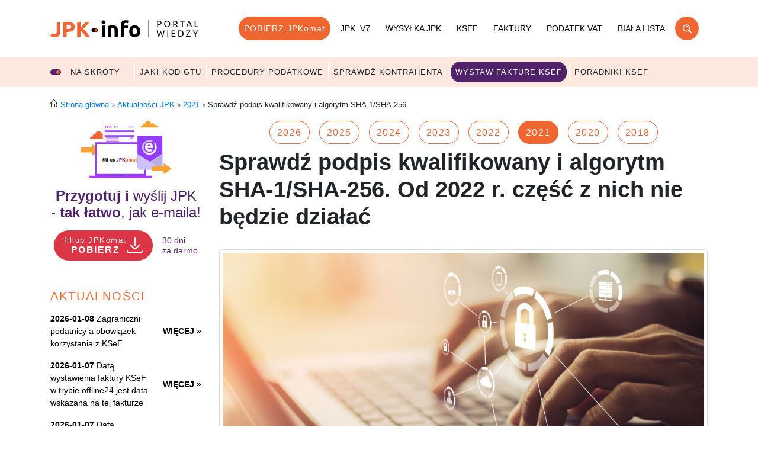

--- FILE ---
content_type: text/html; charset=UTF-8
request_url: https://jpk.info.pl/aktualnosci/zmiany-podpis-kwalifikowany-algorytm-sha-1-256/
body_size: 24077
content:
<!doctype html>
<html lang="pl">
<head>
    <!--CMSLabTailorID server=144 page=169 ver=1 lang=pl-->
    <!--CMSLabTailorFTP date=Mon, 12 Jan 2026 12:00:34 +0100-->
    
<script>
// Define dataLayer and the gtag function.
	window.dataLayer = window.dataLayer || [];
	function gtag(){dataLayer.push(arguments);}

	let ad_storage = 'denied';
	let analytics_storage = 'denied';
	let ad_user_data = 'denied';
	let ad_personalization = 'denied';

	if (document.cookie.split(';').some((item) => item.includes('ad_storage=true'))) {
		ad_storage = 'granted';
	}
	if (document.cookie.split(';').some((item) => item.includes('ad_user_data=true'))) {
		ad_user_data = 'granted';
	}
	if (document.cookie.split(';').some((item) => item.includes('ad_personalization=true'))) {
		ad_personalization = 'granted';
	}
	if (document.cookie.split(';').some((item) => item.includes('analytics_storage=true'))) {
		analytics_storage = 'granted';
	}
	// Default ad_storage to 'denied'.
	gtag('consent', 'default', {
		'ad_storage': ad_storage,
		'ad_user_data': ad_user_data,
		'ad_personalization': ad_personalization,
		'analytics_storage': analytics_storage
	});
	gtag('set', 'ads_data_redaction', (ad_storage==='granted'?false:true));
	dataLayer.push({ event: 'default_consent'});

	let COOKIE_NAME = 'efile-cookie-144';
	let COOKIE_PATH = '/cms/inc/1/cookieinfo.html';
	// let COOKIE_TOP_LEVEL_DOMAIN = true;
</script>
            
<script>
    var dataLayer = window.dataLayer || [];
    dataLayer.push({
    'event': 'general_information',
    'dataSource': 'www'
    });
</script>
<!-- Google Tag Manager -->
<script>(function(w,d,s,l,i){w[l]=w[l]||[];w[l].push({'gtm.start':
new Date().getTime(),event:'gtm.js'});var f=d.getElementsByTagName(s)[0],
j=d.createElement(s),dl=l!='dataLayer'?'&l='+l:'';j.async=true;j.src=
'https://www.googletagmanager.com/gtm.js?id='+i+dl;f.parentNode.insertBefore(j,f);
})(window,document,'script','dataLayer','GTM-PW9W2HC');</script>
<!-- End Google Tag Manager -->

    <title>Sprawdź podpis kwalifikowany i algorytm SHA-1/SHA-256</title>
    <meta name="robots" content="all">
    <meta charset="utf-8">
    <meta name="generator" content="CMSLabTailor 15.4.3">
    <meta http-equiv="Cache-control" content="public" max-age="31536000">
        <meta name="author" content="e-file sp. z o.o.">
    
    
    
    <meta name="description" content="Zmiany w podpisach kwalifikowanych z użyciem algorytmów SHA-1/SHA-256 mają na celu zwiększenie bezpieczeństwa.">
    
    
     
                <meta content="IE=edge" http-equiv="X-UA-Compatible">
                <meta name="viewport" content="width=device-width, initial-scale=1.0, maximum-scale=1, user-scalable=0">
            
                    <meta property="og:title" content="Sprawdź podpis kwalifikowany i algorytm SHA-1/SHA-256" />
                    <meta property="og:description" content="Zmiany w podpisach kwalifikowanych z użyciem algorytmów SHA-1/SHA-256 mają na celu zwiększenie bezpieczeństwa." />
                    <meta property="og:image" content="https://jpk.info.pl/cms/img/u/og/og_fl.jpg" />
                
    <link rel="shortcut icon" href="../../cms/img/1/imgnpm/favicon/fl/favicon.ico">

    <link rel="stylesheet" type="text/css" href="../../cms/img/1/build/prod/css/main.css">
    <script type="application/ld+json">{"@context":"http:\/\/schema.org","@type":"Organization","name":"e-file sp. z o.o.","url":"https:\/\/e-file.pl\/","description":"e-file  udoskonala komunikacj\u0119 z organami administracji poprzez dostarczanie intuicyjnego oprogramowania, u\u0142atwiaj\u0105cego szybkie i bezb\u0142\u0119dne wype\u0142nianie oraz wysy\u0142anie obowi\u0105zkowych dokument\u00f3w elektronicznych. Dzi\u0119ki temu wype\u0142nianie dowolnych obowi\u0105zk\u00f3w urz\u0119dowych jest proste, nowoczesne, elektroniczne i zgodne z najnowszymi przepisami prawa. Nasze programy pomagaj\u0105 podatnikom w prosty spos\u00f3b rozliczy\u0107 elektronicznie PIT. Umo\u017cliwiaj\u0105 r\u00f3wnie\u017c ksi\u0119gowym i przedsi\u0119biorcom szybkie i kompletne za\u0142atwienie szeroko poj\u0119tych e-formalno\u015bci.","email":"biuro@e-file.pl","telephone":"+48 61 307 17 77","vatID":"7811934421","logo":{"@type":"ImageObject","url":"https:\/\/www.e-file.pl\/cms\/img\/3\/imgnpm\/logo\/logo_ef.png"},"image":{"@type":"ImageObject","url":"https:\/\/www.e-file.pl\/cms\/img\/3\/imgnpm\/og\/og_ef.jpg"},"contactPoint":{"@type":"ContactPoint","telephone":"+48 61 307 17 77","email":"biuro@e-file.pl","contactType":"customer service"},"address":{"@type":"PostalAddress","streetAddress":"ul. Rubie\u017c 46 C4\/91","addressLocality":"Pozna\u0144","postalCode":"61-612","addressCountry":"PL"},"sameAs":["https:\/\/www.facebook.com\/epity,https:\/\/www.facebook.com\/formularze,https:\/\/www.facebook.com\/aplikacjafirmly","https:\/\/www.youtube.com\/@e-file"]}</script>
</head>
<body  class="bd1 jpkinfo" >

<svg aria-hidden="true" style="position: absolute; width: 0; height: 0; overflow: hidden;"><defs/><symbol id="chatgpt" viewBox="0 0 24 24"><path d="M297.06 130.97a79.712 79.712 0 0 0-6.85-65.48c-17.46-30.4-52.56-46.04-86.84-38.68A79.747 79.747 0 0 0 143.24 0C108.2-.08 77.11 22.48 66.33 55.82a79.754 79.754 0 0 0-53.31 38.67c-17.59 30.32-13.58 68.54 9.92 94.54a79.712 79.712 0 0 0 6.85 65.48c17.46 30.4 52.56 46.04 86.84 38.68a79.687 79.687 0 0 0 60.13 26.8c35.06.09 66.16-22.49 76.94-55.86a79.754 79.754 0 0 0 53.31-38.67c17.57-30.32 13.55-68.51-9.94-94.51l-.01.02ZM176.78 299.08a59.77 59.77 0 0 1-38.39-13.88c.49-.26 1.34-.73 1.89-1.07l63.72-36.8a10.36 10.36 0 0 0 5.24-9.07v-89.83l26.93 15.55c.29.14.48.42.52.74v74.39c-.04 33.08-26.83 59.9-59.91 59.97ZM47.94 244.05a59.71 59.71 0 0 1-7.15-40.18c.47.28 1.3.79 1.89 1.13l63.72 36.8c3.23 1.89 7.23 1.89 10.47 0l77.79-44.92v31.1c.02.32-.13.63-.38.83L129.87 266c-28.69 16.52-65.33 6.7-81.92-21.95h-.01ZM31.17 104.96c7-12.16 18.05-21.46 31.21-26.29 0 .55-.03 1.52-.03 2.2v73.61c-.02 3.74 1.98 7.21 5.23 9.06l77.79 44.91L118.44 224c-.27.18-.61.21-.91.08l-64.42-37.22c-28.63-16.58-38.45-53.21-21.95-81.89l.01-.01Zm221.26 51.49-77.79-44.92 26.93-15.54c.27-.18.61-.21.91-.08l64.42 37.19c28.68 16.57 38.51 53.26 21.94 81.94a59.94 59.94 0 0 1-31.2 26.28v-75.81c.03-3.74-1.96-7.2-5.2-9.06h-.01Zm26.8-40.34c-.47-.29-1.3-.79-1.89-1.13l-63.72-36.8a10.375 10.375 0 0 0-10.47 0l-77.79 44.92V92c-.02-.32.13-.63.38-.83l64.41-37.16c28.69-16.55 65.37-6.7 81.91 22a59.95 59.95 0 0 1 7.15 40.1h.02Zm-168.51 55.43-26.94-15.55a.943.943 0 0 1-.52-.74V80.86c.02-33.12 26.89-59.96 60.01-59.94 14.01 0 27.57 4.92 38.34 13.88-.49.26-1.33.73-1.89 1.07L116 72.67a10.344 10.344 0 0 0-5.24 9.06l-.04 89.79v.02ZM125.35 140 160 119.99l34.65 20V180L160 200l-34.65-20v-40Z" style="fill-rule:nonzero" transform="translate(1 1) scale(.06875)" fill="currentColor"/></symbol><symbol id="claude" viewBox="0 0 24 24"><path d="m105.01 322.07 29.14-16.35.49-1.42-.49-.79h-1.42l-4.87-.3-16.65-.45-14.44-.6-13.99-.75-3.52-.75-3.3-4.35.34-2.17 2.96-1.99 4.24.37 9.37.64 14.06.97 10.2.6 15.11 1.57h2.4l.34-.97-.82-.6-.64-.6-14.55-9.86-15.75-10.42-8.25-6-4.46-3.04-2.25-2.85-.97-6.22 4.05-4.46 5.44.37 1.39.37 5.51 4.24 11.77 9.11 15.37 11.32 2.25 1.87.9-.64.11-.45-1.01-1.69-8.36-15.11-8.92-15.37-3.97-6.37-1.05-3.82c-.37-1.57-.64-2.89-.64-4.5l4.61-6.26 2.55-.82 6.15.82 2.59 2.25 3.82 8.74 6.19 13.76 9.6 18.71 2.81 5.55 1.5 5.14.56 1.57h.97v-.9l.79-10.54 1.46-12.94 1.42-16.65.49-4.69 2.32-5.62 4.61-3.04 3.6 1.72 2.96 4.24-.41 2.74-1.76 11.44-3.45 17.92-2.25 12h1.31l1.5-1.5 6.07-8.06 10.2-12.75 4.5-5.06 5.25-5.59 3.37-2.66h6.37l4.69 6.97-2.1 7.2-6.56 8.32-5.44 7.05-7.8 10.5-4.87 8.4.45.67 1.16-.11 17.62-3.75 9.52-1.72 11.36-1.95 5.14 2.4.56 2.44-2.02 4.99-12.15 3-14.25 2.85-21.22 5.02-.26.19.3.37 9.56.9 4.09.22h10.01l18.64 1.39 4.87 3.22 2.92 3.94-.49 3-7.5 3.82-10.12-2.4-23.62-5.62-8.1-2.02h-1.12v.67l6.75 6.6 12.37 11.17 15.49 14.4.79 3.56-1.99 2.81-2.1-.3-13.61-10.24-5.25-4.61-11.89-10.01h-.79v1.05l2.74 4.01 14.47 21.75.75 6.67-1.05 2.17-3.75 1.31-4.12-.75-8.47-11.89-8.74-13.39-7.05-12-.86.49-4.16 44.81-1.95 2.29-4.5 1.72-3.75-2.85-1.99-4.61 1.99-9.11 2.4-11.89 1.95-9.45 1.76-11.74 1.05-3.9-.07-.26-.86.11-8.85 12.15-13.46 18.19-10.65 11.4-2.55 1.01-4.42-2.29.41-4.09 2.47-3.64 14.74-18.75 8.89-11.62 5.74-6.71-.04-.97h-.34l-39.15 25.42-6.97.9-3-2.81.37-4.61 1.42-1.5 11.77-8.1-.04.04.01.04Z" style="fill-rule:nonzero" transform="matrix(.14405 0 0 .14405 -9.609 -30.873)" fill="currentColor"/></symbol><symbol id="facebook" viewBox="0 0 48 48"><path d="M26.038 33.436V56.6a1.442 1.442 0 0 1-1.435 1.432h-6.638V47.954h3.383l.506-3.929h-3.895v-2.511c0-1.139.314-1.912 1.947-1.912h2.081v-3.516a27.961 27.961 0 0 0-3.034-.157c-3 0-5.056 1.831-5.056 5.2v2.9H10.5v3.929h3.4v10.08H1.436A1.446 1.446 0 0 1 0 56.6V33.436A1.446 1.446 0 0 1 1.436 32H24.6a1.446 1.446 0 0 1 1.438 1.436Z" style="fill:#4b1166;fill-rule:nonzero" transform="translate(0 -58.99) scale(1.84346)" fill="currentColor"/></symbol><symbol id="google-ai" viewBox="0 0 24 24"><path d="M125.365 32a101.161 101.161 0 0 0-11.599 21.334H64c-23.564 0-42.666 19.102-42.666 42.666v149.334C21.334 268.898 40.436 288 64 288h149.334C236.898 288 256 268.898 256 245.334V179.93a101.578 101.578 0 0 0 21.334-15.367v80.771c0 35.346-28.654 64-64 64H64c-35.346 0-64-28.654-64-64V96c0-35.346 28.654-64 64-64h61.365Z" style="fill-rule:nonzero" transform="matrix(.07268 0 0 .07268 1.146 .758)" fill="currentColor"/><path d="M281.333 71.524c-12.327-5.306-23.112-12.586-32.361-21.83-9.244-9.244-16.524-20.034-21.83-32.361a95.906 95.906 0 0 1-4.929-14.559A3.661 3.661 0 0 0 218.666 0a3.66 3.66 0 0 0-3.546 2.774 96.092 96.092 0 0 1-4.929 14.559c-5.307 12.327-12.586 23.117-21.831 32.361-9.244 9.244-20.034 16.524-32.361 21.83a95.906 95.906 0 0 1-14.559 4.929A3.662 3.662 0 0 0 138.666 80a3.662 3.662 0 0 0 2.774 3.547 96.055 96.055 0 0 1 14.559 4.929c12.327 5.306 23.113 12.586 32.361 21.83 9.249 9.244 16.524 20.034 21.831 32.361a95.906 95.906 0 0 1 4.929 14.559 3.66 3.66 0 0 0 3.546 2.774 3.661 3.661 0 0 0 3.547-2.774 96.092 96.092 0 0 1 4.929-14.559c5.306-12.327 12.586-23.113 21.83-32.361 9.244-9.244 20.034-16.524 32.361-21.83a95.918 95.918 0 0 1 14.56-4.929A3.662 3.662 0 0 0 298.666 80a3.662 3.662 0 0 0-2.773-3.547 96.104 96.104 0 0 1-14.56-4.929Z" style="fill-rule:nonzero" transform="matrix(.07268 0 0 .07268 1.146 .758)" fill="currentColor"/></symbol><symbol id="grok" viewBox="0 0 24 24"><path d="m13.237 21.041 11.082-8.19c.543-.402 1.319-.245 1.578.378 1.363 3.289.754 7.242-1.957 9.956-2.71 2.714-6.482 3.309-9.929 1.954l-3.766 1.745c5.401 3.697 11.96 2.782 16.059-1.324 3.251-3.255 4.258-7.692 3.316-11.693l.009.009c-1.365-5.878.336-8.227 3.82-13.031.082-.114.165-.228.247-.345l-4.585 4.591v-.015L13.234 21.044M10.95 23.031c-3.877-3.708-3.208-9.446.1-12.755 2.446-2.449 6.454-3.448 9.952-1.979l3.757-1.737c-.676-.49-1.544-1.017-2.539-1.387A12.466 12.466 0 0 0 8.675 7.901C5.156 11.424 4.05 16.84 5.95 21.462c1.419 3.454-.907 5.898-3.251 8.364-.831.874-1.664 1.749-2.335 2.674l10.583-9.466" style="fill-rule:nonzero" transform="matrix(.64 0 0 .64 1.1 1.44)" fill="currentColor"/></symbol><symbol id="perplexity" viewBox="0 0 24 24"><path d="M22.398 7.09h-2.311V.068l-7.509 6.354V.158h-1.156v6.196L4.49 0v7.09H1.602v10.397H4.49V24l6.932-6.359v6.2h1.156v-6.047l6.932 6.181v-6.488h2.888V7.09Zm-3.466-4.531V7.09h-5.355l5.355-4.531Zm-13.286.067 4.869 4.464H5.646V2.626ZM2.758 16.332V8.245h7.847L4.49 14.36v1.972H2.758Zm2.888 5.04v-6.534l5.776-5.776v7.011l-5.776 5.299Zm12.708.025-5.776-5.151V9.062l5.776 5.776v6.559Zm2.889-5.065H19.51V14.36l-6.115-6.115h7.848v8.087Z" style="fill-rule:nonzero" transform="matrix(.93682 0 0 .93682 .758 .758)" fill="currentColor"/></symbol></svg>
<div class="navbar navbar-expand-lg header">
    <div class="container">
        
<a class="navbar-brand" href="../../">jpk-info - Portal wiedzy </a>

        <button class="navbar-toggle" type="button">
            <span class="navbar-toggle-icon"></span>
        </button>
        <div class="navbar-menu">
            <div class="container">
                

<ul class="nav navbar-nav">
	
	<li class="nav-item navbar-nav-item">
		<a href="#" class="nav-link navbar-nav-link btn btn-primary link_changer link_download_event">POBIERZ JPKomat</a>
		
	</li>
	
	<li class="nav-item navbar-nav-item">
		<a href="../../jpk-v7/jpk_v7m-deklaracja-miesieczna-jednolity-plik-kontrolny-vat/" class="nav-link navbar-nav-link">JPK_V7</a>
		
	</li>
	
	<li class="nav-item navbar-nav-item">
		<a href="../../wysylka-jpk/" class="nav-link navbar-nav-link">Wysyłka JPK</a>
		
	</li>
	
	<li class="nav-item navbar-nav-item">
		<a href="../../faktury/e-faktura-ustrukturyzowana-ksef/" class="nav-link navbar-nav-link">KSeF</a>
		
	</li>
	
	<li class="nav-item navbar-nav-item">
		<a href="../../faktury/" class="nav-link navbar-nav-link">Faktury</a>
		
	</li>
	
	<li class="nav-item navbar-nav-item">
		<a href="../../podatek-vat/" class="nav-link navbar-nav-link">Podatek VAT</a>
		
	</li>
	
	<li class="nav-item navbar-nav-item">
		<a href="../../biala-lista-vat/" class="nav-link navbar-nav-link">Biała lista</a>
		
	</li>
	
	<li class="nav-item navbar-nav-item">
		<a href="../../pomoc/" class="nav-link navbar-nav-link btn search">Szukaj w serwisie</a>
		
	</li>
	
</ul>


            </div>
        </div>
    </div>
    

<div class="shortcuts">
    <div>
        <div class="container">
            <div class="shortcuts-content">
                <div class="shortcuts-label">
                    <div>
                        <span class="switch"></span>
                        Na skróty                    </div>
                </div>
                <div class="shortcuts-menu">
                    <div>
                        
                            <div class="shortcuts-menu__item ">
                                <a href="../../jpk-v7/gtu-oznaczenie-grupowanie-towaru-uslug-plik-jpk-v7m-jpkv7k/">Jaki kod GTU</a>
                            </div>
                        
                            <div class="shortcuts-menu__item ">
                                <a href="../../jpk-v7/procedury-podatkowe-oznaczenia-jpk-v7m-v7k/">Procedury podatkowe</a>
                            </div>
                        
                            <div class="shortcuts-menu__item ">
                                <a href="../../biala-lista-vat/">Sprawdź kontrahenta</a>
                            </div>
                        
                            <div class="shortcuts-menu__item menu-lookatme ">
                                <a href="https://www.fillup.pl/online/e-faktury/faktury?partner=jpknaskroty">Wystaw fakturę KSeF</a>
                            </div>
                        
                            <div class="shortcuts-menu__item ">
                                <a href="../../krajowy-system-e-faktur/">Poradniki KSeF</a>
                            </div>
                                            </div>
                </div>
            </div>
        </div>
    </div>
</div>

    
    
    
</div>




<div class="main">
    <div class="container">

        <div class="row">
            <div class="col-lg-12 main-top">
            

<nav aria-label="breadcrumb">
    <ol class="breadcrumb">
                    <li class="breadcrumb-item"
                >
                                    <a href="https://jpk.info.pl/">
                        Strona główna                    </a>
                            </li>
                    <li class="breadcrumb-item"
                >
                                    <a href="https://jpk.info.pl/aktualnosci/">
                        Aktualności JPK                    </a>
                            </li>
                    <li class="breadcrumb-item"
                >
                                    <a href="https://jpk.info.pl/aktualnosci-jpk/2021/">
                        2021                    </a>
                            </li>
                    <li class="breadcrumb-item active"
                 aria-current="page">
                                    Sprawdź podpis kwalifikowany i algorytm SHA-1/SHA-256                            </li>
            </ol>
</nav>

<script type="application/ld+json">{ "@context": "https://schema.org", "@type": "BreadcrumbList", "itemListElement": [{ "@type": "ListItem", "position": 1, "name": "Strona główna", "item": "https://jpk.info.pl/"}, { "@type": "ListItem", "position": 2, "name": "Aktualności JPK", "item": "https://jpk.info.pl/aktualnosci/"}, { "@type": "ListItem", "position": 3, "name": "2021", "item": "https://jpk.info.pl/aktualnosci-jpk/2021/"}, { "@type": "ListItem", "position": 4, "name": "Sprawdź podpis kwalifikowany i algorytm SHA-1/SHA-256"}]}</script>

            
            </div>
        </div>

        <div class="row">
            <div class="col-xs-12 col-lg-3 sidebar">
                


<div class="jpk-download mb-5">
            <a class="link_changer" href="https://download.fillup.pl/down/setup_fillUp_jpknews--jpkinfo.exe" title="Pobierz program na komputer - 30 dni za darmo!"
           onclick="dataLayer.push({'event': 'download_click', 'page_type' : 'download_REST', 'section_name' : 'SIDEBAR', 'element_type' : 'IMG'});">
            <img src="../../cms/img/u/site_elements/fillup_jpk_pobierz.svg" width="100%"
                 alt="Pobierz program na komputer - 30 dni za darmo!"/></a>
    
    <h4><a class="link_changer" title="Pobierz program na komputer - 30 dni za darmo!" href="#"><strong>Przygotuj i </strong>wyślij JPK - <strong>tak łatwo</strong>, jak e‑maila!</a></h4>

    <div class="jpk-download-buttons">
        <a class="btn btn-sm btn-secondary download link_changer" href="https://download.fillup.pl/down/setup_fillUp_jpknews--jpkinfo.exe" title="Pobierz program na komputer - 30 dni za darmo!"
           onclick="dataLayer.push({'event': 'download_click', 'page_type' : 'download_REST', 'section_name' : 'SIDEBAR', 'element_type' : 'BUT'});">
            <small>fillup JPKomat</small>
            POBIERZ
        </a>
        <div class="jpk-download-buttons-more">
            30 dni<br/>za darmo
        </div>
    </div>
</div>









<div class="td td10" >
	
	
	
	
	<div class="td__title"><a href="../" title="Aktualności"><h5>Aktualności</h5></a></div>
	
	<div class="td__plain">
		
        <div class="td__plain__menu"></div>
        
    <div class="list tools news">
        <div>
            
                <a title="Zagraniczni podatnicy a obowiązek korzystania z KSeF"
                   href="../2026/zagraniczni-podatnicy-a-obowiazek-korzystania-z-ksef/"
                   class="list-item"
                   title="Ministerstwo Finansów przygotowało projekt objaśnień podatkowych dotyczący zasad ustalania stałego miejsca prowadzenia działalności gospodarczej na terytorium Polski.">
                    <span class="list-item__text"><strong>2026-01-08</strong> Zagraniczni podatnicy a obowiązek korzystania z KSeF</span>
                    <span class="list-item__action">więcej&nbsp;&raquo;</span>
                </a>
                </li>
            
                <a title="Datą wystawienia faktury KSeF w trybie offline24 jest data wskazana na tej fakturze"
                   href="../2026/--------------------------/"
                   class="list-item"
                   title="Podatnik, który nie z własnej winy wystawi fakturę w KSeF z opóźnieniem, powinien przyjąć, że datą jej wystawienia jest data wskazana w polu P_1">
                    <span class="list-item__text"><strong>2026-01-07</strong> Datą wystawienia faktury KSeF w trybie offline24 jest data wskazana na tej fakturze</span>
                    <span class="list-item__action">więcej&nbsp;&raquo;</span>
                </a>
                </li>
            
                <a title="Datą wystawienia faktury KSeF w trybie offline24 jest data wskazana na tej fakturze"
                   href="../2025/faktura-ksef-w-trybie-offline24/"
                   class="list-item"
                   title="Podatnik, który nie z własnej winy wystawi fakturę w KSeF z opóźnieniem, powinien przyjąć, że datą jej wystawienia jest data wskazana w polu P_1">
                    <span class="list-item__text"><strong>2026-01-07</strong> Datą wystawienia faktury KSeF w trybie offline24 jest data wskazana na tej fakturze</span>
                    <span class="list-item__action">więcej&nbsp;&raquo;</span>
                </a>
                </li>
            
                <a title="Cena jednostkowa netto bez ułamków groszy"
                   href="../2025/cena-jednostkowa-netto-bez-ilamkow-groszy/"
                   class="list-item"
                   title="Nawet jeśli struktura logiczna faktury w KSeF umożliwia podawanie cen jednostkowych netto z dokładnością do ułamkowych części grosza, takie faktury byłyby niezgodnie z przepisami ustawy o VAT.">
                    <span class="list-item__text"><strong>2025-12-23</strong> Cena jednostkowa netto bez ułamków groszy</span>
                    <span class="list-item__action">więcej&nbsp;&raquo;</span>
                </a>
                </li>
            
                <a title="Rozporządzenia wykonawcze dotyczące Krajowego Systemu e-Faktur"
                   href="../2025/rozporzadzenia-wykonwcze-dotyczace-krajowego-systemu-efaktur/"
                   class="list-item"
                   title="Minister Finansów i Gospodarki podpisał w grudniu cztery rozporządzenia wykonawcze związane z funkcjonowaniem Krajowego Systemu e-Faktur (KSeF).">
                    <span class="list-item__text"><strong>2025-12-19</strong> Rozporządzenia wykonawcze dotyczące Krajowego Systemu e-Faktur</span>
                    <span class="list-item__action">więcej&nbsp;&raquo;</span>
                </a>
                </li>
                    </div>
    </div>

	</div>
	
</div>


                
                

                
                
                


<section class="banner-box">
    
            <a target="_blank" class="banner-box-link" href="https://www.fillup.pl/k24/?partner=kk24_fillup_k24" title=""></a>
    
    <div>
        <div data-banner-src="../../cms/img/1/imgsrc/banners/2024/k24/k24_promocja_2.webp?partner=kk24_fillup_k24" class="loader"></div>
    </div>
</section>



            </div>
            <div class="col-xs-12 col-lg-9 page-content">
                

<ul class="news-menu">
            <li class="news-menu-year">
            <a class="btn btn-outline-primary " href="../2026/" title="Wiadomości z roku: 2026">2026</a>
        </li>
            <li class="news-menu-year">
            <a class="btn btn-outline-primary " href="../2025/" title="Wiadomości z roku: 2025">2025</a>
        </li>
            <li class="news-menu-year">
            <a class="btn btn-outline-primary " href="../2024/" title="Wiadomości z roku: 2024">2024</a>
        </li>
            <li class="news-menu-year">
            <a class="btn btn-outline-primary " href="../../aktualnosci-jpk/2023/" title="Wiadomości z roku: 2023">2023</a>
        </li>
            <li class="news-menu-year">
            <a class="btn btn-outline-primary " href="../../aktualnosci-jpk/2022/" title="Wiadomości z roku: 2022">2022</a>
        </li>
            <li class="news-menu-year">
            <a class="btn btn-outline-primary active" href="../../aktualnosci-jpk/2021/" title="Wiadomości z roku: 2021">2021</a>
        </li>
            <li class="news-menu-year">
            <a class="btn btn-outline-primary " href="../../aktualnosci-jpk/2020/" title="Wiadomości z roku: 2020">2020</a>
        </li>
            <li class="news-menu-year">
            <a class="btn btn-outline-primary " href="../../aktualnosci-jpk/2018/" title="Wiadomości z roku: 2018">2018</a>
        </li>
    </ul>



                
                

<div class="td td0 normal td-news" >
	
	
	
	
                    <div class="foto">
                        <span class="loader"></span>
                        <img
                            data-src="../../cms/img/u/newsfoto/shutterstock_1097989835.jpg"
                            src="../../cms/img/u/empty.png"
                            alt="2021-09-27 | Sprawdź podpis kwalifikowany i algorytm SHA-1/SHA-256. Od 2022 r. część z nich nie będzie działać"
                            />
                    </div>
                
	<div class="td__title"><h1>Sprawdź podpis kwalifikowany i algorytm SHA-1/SHA-256. Od 2022 r. część z nich nie będzie działać</h1></div>
	
	<div class="td__plain">
		<p>Ministerstwo Finansów poinformowało, że:</p>
<ul>
<li>Pliki JPK, CUK i ALK podpisane podpisem kwalifikowanym z użyciem algorytmu SHA-1 będzie można składać przez Bramkę JPK tylko do końca 2021 roku.</li>
<li>Po 1 stycznia 2022 roku przez Bramkę JPK będzie można wysłać plik podpisany podpisem kwalifikowanym, który wykorzystuje algorytm SHA-256.</li>
<li>Zasady wysyłania plików podpisanych profilem zaufanym lub danymi autoryzującymi pozostają bez zmian.</li>
</ul>
<blockquote class="potykaczA"><strong><a href="https://www.fillup.pl/firmly/online/#/jpk">Z firmly przygotujesz i wyślesz JPK_V7M lub JPK_V7K prosto z przeglądarki!</a></strong><br />firmly ułatwia wprowadzanie faktur, generowanie JPK_V7M, JPK_V7K i JPK_FA, oraz umożliwia online wysyłkę do urzędu skarbowego z e-podpisem. Sprawdź statusy wysyłki i pobieraj Urzędowe Poświadczenia Odbioru (UPO) bezpośrednio w aplikacji.<br /><a href="https://www.fillup.pl/firmly/online/#/jpk">Przejdź do firmly i ułatw sobie pracę z JPK »</a></blockquote>
<p>Celem zmiany jest podniesienie bezpieczeństwa użytkowników i podwyższenie standardu zabezpieczeń podpisywanych <a href="../../jpk_vat/">plików</a>.</p>
<h2>Dostosowanie podpisu do nowych wymogów</h2>
<p>Zgodnie z informacją Ministerstwa Finansów zmiana algorytmu SHA-1 na SHA-256 nie wymaga aktualizacji samego podpisu kwalifikowanego, konieczna będzie jednak aktualizacja oprogramowania podpisującego lub jego przekonfigurowanie (np. zmianę w parametrach podpisu funkcji skrótu z SHA-1 na SHA-256) do końca 2021 roku. Osoby, które chcą skontrolować funkcjonowanie podpisu wykorzystującego nowy algorytm, powinny jeszcze w 2021 r. skontaktować się ze swoim dostawcą oprogramowania i użycie go / zainstalowanie go na swoich komputerach w celu wykorzystania od 2022 r. </p>
<p>Natomiast zasady wysyłania plików podpisanych profilem zaufanym lub danymi autoryzującymi pozostają bez zmian. Programy e-pity oraz fillup obsługują algorytm SHA-256, więc po przeinstalowaniu własnego oprogramowania podpisów kwalifikowanych, użytkownicy będą mieli możliwość wysyłki plików z użyciem nowego algorytmu. </p>
<p style="text-align: right;"><a href="../../pliki-jpk/bezpieczenstwo-danych-plik-program-jpk/">Przeczytaj więcej o bezpieczeństwie danych w plikach JPK</a></p>
<blockquote class="potykaczA"><strong><a href="https://www.fillup.pl/firmly/online/#/jpk">Z firmly przygotujesz i wyślesz JPK_V7M lub JPK_V7K prosto z przeglądarki!</a></strong><br />firmly ułatwia wprowadzanie faktur, generowanie JPK_V7M, JPK_V7K i JPK_FA, oraz umożliwia online wysyłkę do urzędu skarbowego z e-podpisem. Sprawdź statusy wysyłki i pobieraj Urzędowe Poświadczenia Odbioru (UPO) bezpośrednio w aplikacji.<br /><a href="https://www.fillup.pl/firmly/online/#/jpk">Przejdź do firmly i ułatw sobie pracę z JPK »</a></blockquote>
        <div class="td__plain__menu"></div>
        
	</div>
	
</div>



                
                
                


<script type="application/ld+json">
    {
        "@context": "https://schema.org",
        "@type": "NewsArticle",
        "mainEntityOfPage": {
            "@type": "WebPage",
            "@id": "."
        },
        "headline": "Sprawdź podpis kwalifikowany i algorytm SHA-1/SHA-256",
        "description": "Zmiany w podpisach kwalifikowanych z użyciem algorytmów SHA-1/SHA-256 mają na celu zwiększenie bezpieczeństwa.",
        "image": ["https://jpk.info.pl/cms/img/u/newsfoto/shutterstock_1097989835.jpg"],
        "datePublished": "2021-09-27T00:00:00+02:00",
        "dateModified": "2021-09-27T00:00:00+02:00",
        
        "publisher": {"@type":"Organization","name":"e-file sp. z o.o.","url":"https:\/\/e-file.pl\/","logo":{"@type":"ImageObject","url":"https:\/\/www.e-file.pl\/cms\/img\/3\/imgnpm\/logo\/logo_ef.png"}}
    }
    </script>
    <div class="td">
        <p><a class="btn btn-outline-secondary more" href="../../aktualnosci-jpk/2021/">Pozostałe wiadomosci z roku: <strong>2021</strong></a></p>
    </div>


<section class="article"><p class="article-title"><span class="small">tytuł artykułu:</span> Sprawdź podpis kwalifikowany i algorytm SHA-1/SHA-256</p><p class="article-date-published"><span class="small">data publikacji:</span> 2021-09-27</p></section>

                
            </div>

        </div>
    </div>
</div>

<div class="page__footer">
    <div class="container">
        

<div class="page__footer__lev1">
    <div class="row justify-content-center"><div class="col-8 col-sm mb-4 mb-sm-3"><a class="logo logo-fix-height" href="https://www.e-file.pl/" title="e-file.pl"><?xml version="1.0" encoding="UTF-8" standalone="no"?>
<!DOCTYPE svg PUBLIC "-//W3C//DTD SVG 1.1//EN" "http://www.w3.org/Graphics/SVG/1.1/DTD/svg11.dtd">
<svg width="100%" height="100%" viewBox="0 0 231 67" version="1.1" xmlns="http://www.w3.org/2000/svg" xmlns:xlink="http://www.w3.org/1999/xlink" xml:space="preserve" xmlns:serif="http://www.serif.com/" style="fill-rule:evenodd;clip-rule:evenodd;stroke-linejoin:round;stroke-miterlimit:2;">
    <g transform="matrix(1,0,0,1,0,0.01)">
        <g>
            <path id="SVGID_1_" d="M21.06,19.89C27.3,19.89 32.23,21.8 35.86,25.61C39.48,29.43 41.291,35.05 41.291,42.46C41.291,43.18 41.261,43.981 41.201,44.84C41.15,45.7 41.091,46.47 41.041,47.141L12.79,47.141C13.069,49.701 14.269,51.731 16.38,53.241C18.5,54.741 21.34,55.501 24.91,55.501C27.189,55.501 29.43,55.291 31.639,54.871C33.839,54.451 35.629,53.94 37.029,53.321L38.7,63.439C38.029,63.769 37.139,64.099 36.019,64.439C34.91,64.769 33.669,65.07 32.299,65.32C30.939,65.57 29.479,65.779 27.909,65.939C26.348,66.109 24.789,66.189 23.228,66.189C19.278,66.189 15.838,65.609 12.909,64.439C9.989,63.269 7.558,61.669 5.638,59.629C3.72,57.6 2.3,55.189 1.38,52.4C0.46,49.62 0,46.609 0,43.38C0,39.481 0.6,36.061 1.8,33.14C3,30.219 4.57,27.78 6.52,25.83C8.47,23.88 10.71,22.4 13.25,21.4C15.78,20.39 18.39,19.89 21.06,19.89ZM12.79,38.609L29.25,38.609C29.2,37.549 29.02,36.519 28.71,35.519C28.399,34.519 27.93,33.629 27.29,32.85C26.649,32.07 25.84,31.43 24.87,30.92C23.89,30.42 22.68,30.17 21.229,30.17C19.839,30.17 18.639,30.41 17.639,30.88C16.629,31.36 15.799,31.98 15.129,32.76C14.459,33.54 13.939,34.45 13.579,35.481C13.22,36.51 12.96,37.561 12.79,38.609Z" style="fill:white;fill-rule:nonzero;"/>
            <path id="Layer_22_" d="M104.77,0C107.11,0 109.05,0.2 110.59,0.59C112.13,0.98 113.42,1.4 114.49,1.84L112.309,11.64C111.41,11.25 110.419,10.97 109.33,10.81C108.24,10.64 107.14,10.56 106.019,10.56C104.519,10.56 103.249,10.77 102.209,11.18C101.179,11.6 100.369,12.18 99.778,12.9C99.199,13.63 98.778,14.49 98.528,15.5C98.268,16.51 98.148,17.59 98.148,18.77L98.148,20.95L113.558,20.95L113.558,31.34L98.15,31.34L98.15,65.01L85.67,65.01L85.67,18.6C85.67,12.9 87.27,8.38 90.48,5.03C93.69,1.68 98.45,0 104.77,0ZM134.42,8.21C134.42,10.5 133.68,12.3 132.21,13.61C130.72,14.93 128.98,15.58 126.97,15.58C124.96,15.58 123.21,14.93 121.73,13.61C120.251,12.3 119.51,10.5 119.51,8.21C119.51,5.92 120.25,4.12 121.73,2.81C123.21,1.5 124.96,0.84 126.97,0.84C128.98,0.84 130.72,1.5 132.21,2.81C133.68,4.12 134.42,5.92 134.42,8.21ZM133.25,65.01L120.77,65.01L120.77,20.94L133.25,20.94L133.25,65.01Z" style="fill:white;fill-rule:nonzero;"/>
            <path id="Layer_23_" d="M162.57,65.85C158.94,65.79 156.001,65.401 153.73,64.67C151.47,63.95 149.68,62.93 148.371,61.62C147.06,60.3 146.161,58.71 145.69,56.84C145.22,54.971 144.98,52.86 144.98,50.52L144.98,2.01L157.46,0L157.46,48C157.46,49.12 157.55,50.13 157.71,51.02C157.88,51.911 158.2,52.67 158.68,53.281C159.15,53.901 159.84,54.401 160.73,54.791C161.621,55.181 162.82,55.431 164.331,55.541L162.57,65.85Z" style="fill:white;fill-rule:nonzero;"/>
            <path id="Layer_24_" d="M169.36,43.311C169.36,39.401 169.961,35.981 171.161,33.05C172.36,30.12 173.931,27.67 175.89,25.72C177.84,23.76 180.09,22.281 182.64,21.281C185.17,20.271 187.79,19.771 190.47,19.771C196.72,19.771 201.67,21.681 205.3,25.511C208.93,29.341 210.74,34.961 210.74,42.392C210.74,43.121 210.71,43.912 210.66,44.782C210.599,45.642 210.54,46.412 210.49,47.082L182.17,47.082C182.45,49.652 183.649,51.691 185.779,53.202C187.899,54.712 190.75,55.462 194.319,55.462C196.609,55.462 198.859,55.252 201.069,54.832C203.269,54.412 205.069,53.902 206.469,53.282L208.149,63.422C207.469,63.762 206.58,64.092 205.46,64.422C204.34,64.762 203.1,65.052 201.73,65.302C200.36,65.563 198.9,65.772 197.34,65.932C195.77,66.102 194.21,66.182 192.65,66.182C188.68,66.182 185.23,65.602 182.3,64.422C179.37,63.252 176.94,61.652 175.01,59.611C173.08,57.572 171.66,55.162 170.74,52.361C169.82,49.57 169.36,46.55 169.36,43.311ZM198.68,38.54C198.62,37.48 198.44,36.439 198.13,35.439C197.819,34.429 197.35,33.54 196.71,32.75C196.06,31.97 195.25,31.33 194.279,30.83C193.3,30.32 192.09,30.07 190.63,30.07C189.24,30.07 188.04,30.31 187.029,30.78C186.029,31.259 185.189,31.89 184.519,32.67C183.849,33.45 183.33,34.359 182.969,35.391C182.599,36.43 182.339,37.481 182.169,38.54L198.68,38.54Z" style="fill:white;fill-rule:nonzero;"/>
            <path id="Layer_25_" d="M230.59,7.83C230.59,9.05 230.39,10.15 229.98,11.13C229.581,12.1 229.041,12.92 228.36,13.59C227.68,14.26 226.9,14.78 226.001,15.13C225.11,15.48 224.171,15.66 223.19,15.66C222.211,15.66 221.27,15.48 220.38,15.13C219.48,14.78 218.69,14.26 218.02,13.59C217.34,12.92 216.8,12.1 216.39,11.13C215.991,10.15 215.79,9.05 215.79,7.83C215.79,6.6 215.99,5.5 216.39,4.52C216.8,3.55 217.34,2.73 218.02,2.06C218.701,1.39 219.48,0.88 220.38,0.52C221.27,0.17 222.21,-0.01 223.19,-0.01C224.17,-0.01 225.11,0.17 226.001,0.52C226.9,0.88 227.681,1.39 228.36,2.06C229.041,2.73 229.581,3.55 229.98,4.52C230.39,5.5 230.59,6.6 230.59,7.83ZM229.01,7.83C229.01,6.87 228.86,6.01 228.57,5.22C228.291,4.43 227.89,3.76 227.381,3.2C226.86,2.63 226.251,2.2 225.541,1.9C224.82,1.59 224.041,1.44 223.19,1.44C222.331,1.44 221.55,1.59 220.84,1.9C220.12,2.2 219.51,2.63 219,3.2C218.49,3.76 218.09,4.43 217.8,5.22C217.51,6.01 217.37,6.87 217.37,7.83C217.37,8.78 217.51,9.65 217.8,10.43C218.09,11.22 218.49,11.89 219,12.45C219.51,13.02 220.12,13.45 220.84,13.75C221.55,14.06 222.33,14.21 223.19,14.21C224.041,14.21 224.82,14.06 225.541,13.75C226.251,13.45 226.86,13.02 227.381,12.45C227.891,11.89 228.291,11.22 228.57,10.43C228.87,9.65 229.01,8.78 229.01,7.83ZM225.33,12.13C225,11.48 224.63,10.87 224.22,10.28C223.81,9.7 223.45,9.23 223.15,8.89L221.7,8.89L221.7,12.13L220.16,12.13L220.16,3.74C220.55,3.65 220.96,3.59 221.389,3.54C221.829,3.5 222.219,3.48 222.579,3.48C223.818,3.48 224.768,3.71 225.419,4.17C226.068,4.63 226.389,5.33 226.389,6.27C226.389,6.8 226.249,7.27 225.969,7.67C225.689,8.06 225.289,8.37 224.769,8.59C224.91,8.76 225.08,8.98 225.269,9.23C225.45,9.49 225.649,9.78 225.849,10.1C226.049,10.42 226.249,10.75 226.459,11.09C226.659,11.44 226.839,11.79 226.999,12.13L225.33,12.13ZM222.52,7.63C223.17,7.63 223.71,7.54 224.14,7.36C224.57,7.18 224.79,6.81 224.79,6.25C224.79,5.72 224.58,5.34 224.17,5.13C223.76,4.93 223.27,4.82 222.69,4.82C222.53,4.82 222.371,4.82 222.19,4.83C222.02,4.84 221.86,4.85 221.701,4.86L221.701,7.63L222.52,7.63Z" style="fill:white;fill-rule:nonzero;"/>
            <path id="Layer_26_" d="M68.63,33.18L68.63,33.17L58.09,33.17L58.33,33.18L58.08,33.18C54.229,33.18 51.35,36.3 51.35,40.16C51.35,44.01 54.23,47.14 58.08,47.14L68.63,47.14C72.49,47.14 75.609,44.009 75.609,40.16C75.61,36.3 72.49,33.18 68.63,33.18Z" style="fill:white;fill-rule:nonzero;"/>
        </g>
        <path id="dot" d="M74.38,40.16C74.38,43.34 71.8,45.92 68.62,45.92C65.439,45.92 62.859,43.34 62.859,40.16C62.859,36.97 65.439,34.4 68.62,34.4C71.8,34.4 74.38,36.98 74.38,40.16Z" style="fill:rgb(238,238,238);fill-rule:nonzero;"/>
    </g>
</svg>
</a></div><div class="col-8 col-sm mb-4 mb-sm-3"><a class="logo " href="https://www.fillup.pl/" title="fillup.pl"><?xml version="1.0" encoding="UTF-8" standalone="no"?>
<!DOCTYPE svg PUBLIC "-//W3C//DTD SVG 1.1//EN" "http://www.w3.org/Graphics/SVG/1.1/DTD/svg11.dtd">
<svg width="100%" height="100%" viewBox="0 0 228 71" version="1.1" xmlns="http://www.w3.org/2000/svg" xmlns:xlink="http://www.w3.org/1999/xlink" xml:space="preserve" xmlns:serif="http://www.serif.com/" style="fill-rule:evenodd;clip-rule:evenodd;stroke-linejoin:round;stroke-miterlimit:2;">
    <g>
        <path d="M227.832,6.864C227.832,7.938 227.653,8.903 227.301,9.759C226.947,10.613 226.473,11.335 225.877,11.921C225.28,12.511 224.592,12.96 223.811,13.271C223.026,13.582 222.204,13.736 221.34,13.736C220.481,13.736 219.655,13.582 218.871,13.271C218.086,12.96 217.397,12.511 216.805,11.921C216.207,11.335 215.735,10.612 215.379,9.759C215.025,8.904 214.85,7.939 214.85,6.864C214.85,5.788 215.028,4.823 215.379,3.968C215.733,3.114 216.207,2.394 216.805,1.804C217.401,1.216 218.086,0.767 218.871,0.456C219.655,0.147 220.477,-0.009 221.34,-0.009C222.198,-0.009 223.026,0.147 223.811,0.456C224.592,0.767 225.286,1.216 225.877,1.804C226.473,2.394 226.944,3.115 227.301,3.968C227.653,4.823 227.832,5.788 227.832,6.864M226.444,6.864C226.444,6.028 226.319,5.266 226.065,4.575C225.811,3.886 225.461,3.294 225.012,2.802C224.563,2.308 224.024,1.929 223.399,1.663C222.772,1.395 222.086,1.263 221.337,1.263C220.588,1.263 219.901,1.396 219.274,1.663C218.649,1.929 218.11,2.308 217.663,2.802C217.214,3.294 216.86,3.886 216.608,4.575C216.354,5.266 216.227,6.028 216.227,6.864C216.227,7.698 216.354,8.462 216.608,9.151C216.86,9.84 217.212,10.432 217.663,10.926C218.11,11.418 218.649,11.799 219.274,12.065C219.901,12.331 220.587,12.463 221.337,12.463C222.083,12.463 222.772,12.33 223.399,12.065C224.024,11.799 224.563,11.419 225.012,10.926C225.458,10.432 225.811,9.84 226.065,9.151C226.319,8.462 226.444,7.698 226.444,6.864M223.216,10.641C222.925,10.071 222.6,9.53 222.237,9.018C221.88,8.504 221.565,8.096 221.299,7.793L220.028,7.793L220.028,10.641L218.68,10.641L218.68,3.276C219.022,3.2 219.379,3.143 219.76,3.104C220.143,3.067 220.49,3.047 220.807,3.047C221.895,3.047 222.723,3.25 223.291,3.654C223.858,4.058 224.145,4.674 224.145,5.496C224.145,5.965 224.022,6.373 223.776,6.721C223.528,7.069 223.178,7.338 222.721,7.528C222.848,7.68 222.992,7.87 223.159,8.096C223.323,8.325 223.493,8.578 223.671,8.856C223.85,9.135 224.025,9.426 224.202,9.729C224.38,10.034 224.538,10.336 224.68,10.641L223.216,10.641ZM220.028,6.692L220.75,6.692C221.319,6.692 221.795,6.614 222.174,6.456C222.557,6.296 222.744,5.972 222.744,5.477C222.744,5.008 222.563,4.684 222.203,4.5C221.844,4.316 221.408,4.225 220.901,4.225C220.762,4.225 220.617,4.227 220.464,4.233C220.313,4.241 220.165,4.251 220.026,4.262L220.028,6.692Z" style="fill:white;fill-rule:nonzero;"/>
        <path d="M190.34,17.45C193.52,17.45 196.35,17.93 198.84,18.88C201.34,19.83 203.44,21.18 205.151,22.91C206.86,24.65 208.171,26.76 209.071,29.25C209.981,31.75 210.43,34.53 210.43,37.609C210.43,40.599 210.061,43.31 209.33,45.75C208.59,48.2 207.519,50.3 206.1,52.061C204.68,53.821 202.92,55.19 200.821,56.161C198.721,57.141 196.3,57.631 193.561,57.631C192.05,57.631 190.63,57.491 189.311,57.191C187.991,56.902 186.721,56.482 185.5,55.952L185.5,70.462L174.57,70.462L174.57,19.65C175.549,19.36 176.67,19.08 177.939,18.81C179.21,18.54 180.549,18.31 181.939,18.11C183.33,17.92 184.75,17.76 186.189,17.63C187.63,17.51 189.01,17.45 190.34,17.45ZM191.51,48.391C196.69,48.391 199.28,44.901 199.28,37.911C199.28,34.541 198.52,31.841 197.01,29.811C195.49,27.781 193.24,26.761 190.26,26.761C189.28,26.761 188.38,26.801 187.55,26.871C186.721,26.951 186.029,27.031 185.49,27.131L185.49,46.86C186.179,47.291 187.07,47.661 188.17,47.951C189.27,48.25 190.38,48.4 191.51,48.391Z" style="fill:white;"/>
        <path d="M153.38,18.33L153.38,48.1C152.69,48.201 151.91,48.29 151.029,48.36C150.15,48.43 149.32,48.47 148.54,48.47C146,48.47 144.26,47.68 143.34,46.12C142.41,44.56 141.94,42.01 141.94,38.49L141.94,18.33L131.02,18.33L131.02,39.81C131.02,42.459 131.28,44.87 131.821,47.08C132.36,49.269 133.26,51.17 134.541,52.76C135.812,54.35 137.53,55.58 139.711,56.46C141.881,57.34 144.61,57.779 147.881,57.779C151.11,57.779 154.191,57.55 157.121,57.08C160.051,56.62 162.451,56.12 164.311,55.58L164.311,18.33L153.38,18.33Z" style="fill:white;"/>
        <path id="Layer" d="M16.72,0C18.77,0 20.47,0.17 21.81,0.51C23.16,0.86 24.29,1.22 25.22,1.61L23.32,10.19C22.54,9.85 21.67,9.61 20.71,9.46C19.76,9.31 18.79,9.24 17.82,9.24C16.5,9.24 15.39,9.42 14.48,9.79C13.58,10.16 12.87,10.66 12.35,11.29C11.84,11.93 11.48,12.69 11.25,13.57C11.04,14.45 10.93,15.4 10.93,16.42L10.93,18.33L24.42,18.33L24.42,27.42L10.93,27.42L10.93,56.9L0,56.9L0,16.28C0,11.29 1.41,7.33 4.22,4.4C7.03,1.47 11.19,0 16.72,0ZM42.67,7.19C42.67,9.19 42.03,10.77 40.73,11.91C39.44,13.06 37.91,13.64 36.15,13.64C34.39,13.64 32.86,13.07 31.57,11.91C30.27,10.77 29.62,9.19 29.62,7.19C29.62,5.18 30.27,3.61 31.57,2.46C32.86,1.31 34.39,0.73 36.15,0.73C37.91,0.73 39.44,1.31 40.73,2.46C42.03,3.61 42.67,5.18 42.67,7.19ZM41.65,56.9L30.72,56.9L30.72,18.33L41.65,18.33L41.65,56.9Z" style="fill:white;fill-rule:nonzero;"/>
        <path id="Layer_1_" d="M67.31,57.63C64.13,57.58 61.56,57.24 59.58,56.609C57.6,55.97 56.03,55.08 54.88,53.929C53.73,52.78 52.95,51.39 52.54,49.749C52.12,48.108 51.91,46.269 51.91,44.219L51.91,1.76L62.84,0L62.84,42.01C62.84,42.99 62.91,43.87 63.06,44.651C63.2,45.44 63.48,46.1 63.9,46.63C64.32,47.17 64.91,47.609 65.7,47.95C66.48,48.3 67.53,48.519 68.85,48.609L67.31,57.63Z" style="fill:white;fill-rule:nonzero;"/>
        <path id="Layer_2_" d="M90.48,57.63C87.3,57.58 84.72,57.24 82.75,56.609C80.77,55.97 79.2,55.08 78.05,53.929C76.9,52.78 76.12,51.39 75.71,49.749C75.29,48.108 75.08,46.269 75.08,44.219L75.08,1.76L86.01,0L86.01,42.01C86.01,42.99 86.08,43.87 86.23,44.651C86.38,45.44 86.66,46.1 87.07,46.63C87.49,47.17 88.09,47.609 88.87,47.95C89.65,48.3 90.7,48.519 92.02,48.609L90.48,57.63Z" style="fill:white;fill-rule:nonzero;"/>
        <path d="M106.82,29.1L107.03,29.11L106.82,29.11C103.44,29.11 100.91,31.85 100.91,35.23C100.91,38.609 103.44,41.35 106.82,41.35L116.081,41.35C119.461,41.35 122.201,38.61 122.201,35.23C122.201,31.85 119.461,29.11 116.081,29.11L116.071,29.11L116.071,29.1L106.82,29.1Z" style="fill:white;"/>
    </g>
    <path id="dot" d="M120.85,35.23C120.85,37.87 118.71,40.01 116.071,40.01C113.431,40.01 111.28,37.87 111.28,35.23C111.28,32.59 113.43,30.45 116.071,30.45C118.71,30.45 120.85,32.59 120.85,35.23Z" style="fill:rgb(238,238,238);fill-rule:nonzero;"/>
</svg>
</a></div><div class="col-8 col-sm mb-4 mb-sm-3"><a class="logo logo-fix-height" href="https://www.fillup.pl/k24/" title="k24 - księgowość online"><?xml version="1.0" encoding="UTF-8" standalone="no"?>
<!DOCTYPE svg PUBLIC "-//W3C//DTD SVG 1.1//EN" "http://www.w3.org/Graphics/SVG/1.1/DTD/svg11.dtd">
<svg width="100%" height="100%" viewBox="0 0 211 79" version="1.1" xmlns="http://www.w3.org/2000/svg" xmlns:xlink="http://www.w3.org/1999/xlink" xml:space="preserve" xmlns:serif="http://www.serif.com/" style="fill-rule:evenodd;clip-rule:evenodd;stroke-linejoin:round;stroke-miterlimit:2;">
    <g>
        <path id="Path_18935" d="M15.166,0L0,2.445L0,79L15.166,79L15.166,55.529C17.019,57.044 18.736,58.717 20.3,60.529C22.027,62.5 23.67,64.559 25.229,66.704C26.791,68.849 28.257,70.986 29.653,73.132C31.049,75.278 32.28,77.233 33.36,79L50.805,79C49.646,76.76 48.221,74.278 46.53,71.555C44.839,68.832 42.973,66.113 40.93,63.4C38.895,60.679 36.792,58.046 34.621,55.5C32.661,53.175 30.554,50.978 28.312,48.923C32.379,44.923 36.127,41.045 39.558,37.29C42.989,33.535 46.503,29.588 50.1,25.45L32.059,25.45C31.112,26.601 29.977,27.95 28.652,29.496C27.327,31.042 25.921,32.677 24.433,34.4C22.944,36.12 21.4,37.858 19.8,39.614C18.2,41.37 16.657,43.058 15.171,44.677L15.171,0L15.166,0Z" style="fill:white;fill-rule:nonzero;"/>
        <g id="Path_18937" transform="matrix(1,0,0,1,-20.815,-1.883)">
            <path d="M145.273,29.021C145.279,31.568 144.761,34.089 143.751,36.427C142.699,38.856 141.371,41.156 139.792,43.28C138.126,45.527 136.293,47.647 134.311,49.621C132.284,51.648 130.281,53.58 128.325,55.402C127.308,56.349 126.208,57.413 125.025,58.596C123.842,59.779 122.709,60.979 121.625,62.196C120.545,63.418 119.574,64.546 118.731,65.596C118.054,66.355 117.522,67.232 117.162,68.183L147.407,68.183L147.407,80.873L100.525,80.873C100.374,79.934 100.306,78.984 100.32,78.034L100.32,75.6C100.283,72.552 100.815,69.524 101.889,66.672C102.929,63.985 104.311,61.443 106,59.108C107.706,56.754 109.626,54.563 111.734,52.562C113.863,50.535 115.977,48.506 118.075,46.474C119.7,44.921 121.222,43.449 122.641,42.058C123.966,40.776 125.219,39.422 126.393,38C127.401,36.791 128.254,35.461 128.932,34.041C129.525,32.788 129.838,31.421 129.847,30.035C129.847,27.062 129.003,24.956 127.308,23.742C125.458,22.478 123.253,21.837 121.014,21.912C119.269,21.901 117.534,22.192 115.888,22.772C114.375,23.312 112.915,23.991 111.527,24.799C110.336,25.489 109.199,26.269 108.127,27.133C107.181,27.914 106.471,28.533 105.998,29.01L98.49,18.453C101.56,15.617 105.073,13.302 108.89,11.6C112.894,9.798 117.239,8.881 121.629,8.91C125.232,8.838 128.825,9.316 132.284,10.33C134.991,11.133 137.499,12.498 139.642,14.336C141.561,16.049 143.024,18.211 143.901,20.629C144.853,23.317 145.317,26.154 145.273,29.005" style="fill:white;fill-rule:nonzero;"/>
        </g>
        <g id="Path_18938" transform="matrix(1,0,0,1,-35.852,-2.321)">
            <path d="M214.807,10.988L214.807,53.2L222.315,53.2L222.315,65.587L214.807,65.587L214.807,81.321L199.988,81.321L199.988,65.587L169.64,65.587L169.64,54.522C171.131,51.549 172.992,48.184 175.224,44.427C177.456,40.67 179.943,36.814 182.685,32.857C185.418,28.898 188.31,25.023 191.36,21.232C194.218,17.653 197.267,14.23 200.493,10.979L214.8,10.979L214.807,10.988ZM199.988,29.458C197.346,32.912 194.538,36.666 191.565,40.72C188.672,44.633 186.158,48.811 184.057,53.2L199.988,53.2L199.988,29.458Z" style="fill:white;fill-rule:nonzero;"/>
        </g>
        <g id="Path_18939" transform="matrix(1,0,0,1,-13.612,-11.74)">
            <path d="M71.879,55.55L72.147,55.55L71.879,55.558C67.745,55.714 64.429,59.157 64.429,63.295C64.429,67.432 67.745,70.875 71.879,71.031L83.567,71.031C83.596,71.031 83.626,71.032 83.655,71.032C87.899,71.032 91.392,67.539 91.392,63.295C91.392,59.05 87.899,55.558 83.655,55.558L83.567,55.558L71.879,55.55Z" style="fill:white;fill-rule:nonzero;"/>
        </g>
    </g>
    <g transform="matrix(1.3926,0,0,1.3926,-106.636,0.0125334)">
        <path d="M227.832,6.864C227.832,7.938 227.653,8.903 227.301,9.759C226.947,10.613 226.473,11.335 225.877,11.921C225.28,12.511 224.592,12.96 223.811,13.271C223.026,13.582 222.204,13.736 221.34,13.736C220.481,13.736 219.655,13.582 218.871,13.271C218.086,12.96 217.397,12.511 216.805,11.921C216.207,11.335 215.735,10.612 215.379,9.759C215.025,8.904 214.85,7.939 214.85,6.864C214.85,5.788 215.028,4.823 215.379,3.968C215.733,3.114 216.207,2.394 216.805,1.804C217.401,1.216 218.086,0.767 218.871,0.456C219.655,0.147 220.477,-0.009 221.34,-0.009C222.198,-0.009 223.026,0.147 223.811,0.456C224.592,0.767 225.286,1.216 225.877,1.804C226.473,2.394 226.944,3.115 227.301,3.968C227.653,4.823 227.832,5.788 227.832,6.864M226.444,6.864C226.444,6.028 226.319,5.266 226.065,4.575C225.811,3.886 225.461,3.294 225.012,2.802C224.563,2.308 224.024,1.929 223.399,1.663C222.772,1.395 222.086,1.263 221.337,1.263C220.588,1.263 219.901,1.396 219.274,1.663C218.649,1.929 218.11,2.308 217.663,2.802C217.214,3.294 216.86,3.886 216.608,4.575C216.354,5.266 216.227,6.028 216.227,6.864C216.227,7.698 216.354,8.462 216.608,9.151C216.86,9.84 217.212,10.432 217.663,10.926C218.11,11.418 218.649,11.799 219.274,12.065C219.901,12.331 220.587,12.463 221.337,12.463C222.083,12.463 222.772,12.33 223.399,12.065C224.024,11.799 224.563,11.419 225.012,10.926C225.458,10.432 225.811,9.84 226.065,9.151C226.319,8.462 226.444,7.698 226.444,6.864M223.216,10.641C222.925,10.071 222.6,9.53 222.237,9.018C221.88,8.504 221.565,8.096 221.299,7.793L220.028,7.793L220.028,10.641L218.68,10.641L218.68,3.276C219.022,3.2 219.379,3.143 219.76,3.104C220.143,3.067 220.49,3.047 220.807,3.047C221.895,3.047 222.723,3.25 223.291,3.654C223.858,4.058 224.145,4.674 224.145,5.496C224.145,5.965 224.022,6.373 223.776,6.721C223.528,7.069 223.178,7.338 222.721,7.528C222.848,7.68 222.992,7.87 223.159,8.096C223.323,8.325 223.493,8.578 223.671,8.856C223.85,9.135 224.025,9.426 224.202,9.729C224.38,10.034 224.538,10.336 224.68,10.641L223.216,10.641ZM220.028,6.692L220.75,6.692C221.319,6.692 221.795,6.614 222.174,6.456C222.557,6.296 222.744,5.972 222.744,5.477C222.744,5.008 222.563,4.684 222.203,4.5C221.844,4.316 221.408,4.225 220.901,4.225C220.762,4.225 220.617,4.227 220.464,4.233C220.313,4.241 220.165,4.251 220.026,4.262L220.028,6.692Z" style="fill:white;fill-rule:nonzero;"/>
    </g>
    <g id="dot" transform="matrix(1,0,0,1,-17.034,-12.106)">
        <path d="M93.361,63.66C93.361,67.16 90.481,70.04 86.981,70.04C83.481,70.04 80.601,67.16 80.601,63.66C80.601,60.16 83.481,57.28 86.981,57.28L86.983,57.28C90.482,57.28 93.361,60.159 93.361,63.658L93.361,63.66" style="fill:rgb(238,238,238);fill-rule:nonzero;"/>
    </g>
</svg>
</a></div><div class="col-8 col-sm mb-4 mb-sm-3"><a class="logo " href="https://www.fillup.pl/firmly/" title="firmly - firma w aplikacji"><?xml version="1.0" encoding="UTF-8" standalone="no"?>
<!DOCTYPE svg PUBLIC "-//W3C//DTD SVG 1.1//EN" "http://www.w3.org/Graphics/SVG/1.1/DTD/svg11.dtd">
<svg width="100%" height="100%" viewBox="0 0 246 76" version="1.1" xmlns="http://www.w3.org/2000/svg" xmlns:xlink="http://www.w3.org/1999/xlink" xml:space="preserve" xmlns:serif="http://www.serif.com/" style="fill-rule:evenodd;clip-rule:evenodd;stroke-linejoin:round;stroke-miterlimit:2;">
    <g transform="matrix(1,0,0,1,-0.0109595,-7.80265e-06)">
        <g>
            <g transform="matrix(1,0,0,1,-10.207,-0.297896)">
                <path d="M59.725,14.83L49.859,14.746C46.237,14.699 43.295,11.681 43.34,8.059C43.286,4.418 46.218,1.368 49.859,1.28L59.725,1.364C63.298,1.431 66.201,4.389 66.201,7.963C66.201,8.009 66.201,8.054 66.2,8.1C66.201,8.145 66.201,8.189 66.201,8.234C66.201,11.807 63.3,14.765 59.727,14.833" style="fill:white;fill-rule:nonzero;"/>
            </g>
            <g transform="matrix(1,0,0,1,0.0109595,0.00510374)">
                <path d="M18.021,0C19.868,-0.039 21.713,0.146 23.516,0.55C24.768,0.856 25.997,1.252 27.192,1.735L25.135,10.98C24.24,10.597 23.299,10.332 22.335,10.193C21.301,10.034 20.256,9.955 19.209,9.956C17.982,9.925 16.76,10.129 15.609,10.556C14.72,10.893 13.93,11.45 13.316,12.176C12.743,12.895 12.338,13.733 12.131,14.629C11.886,15.637 11.765,16.672 11.772,17.709L11.772,19.765L26.312,19.765L26.312,29.57L11.777,29.57L11.777,61.343L0,61.343L0,17.553C0,12.18 1.516,7.911 4.547,4.744C7.578,1.577 12.07,-0.004 18.021,0" style="fill:white;fill-rule:nonzero;"/>
            </g>
            <g transform="matrix(1,0,0,1,33.133,19.7671)">
                <rect x="0" y="0" width="11.777" height="41.582" style="fill:white;"/>
            </g>
            <g transform="matrix(1,0,0,1,-17.255,-5.8259)">
                <path d="M98.289,36.032C97.234,35.772 95.996,35.489 94.575,35.199C93.065,34.901 91.529,34.755 89.99,34.763C89.103,34.772 88.217,34.839 87.338,34.963C86.551,35.047 85.771,35.193 85.007,35.399L85.007,67.175L73.23,67.175L73.23,27.809C75.68,26.974 78.173,26.275 80.7,25.715C83.855,25.028 87.077,24.697 90.306,24.729C90.94,24.729 91.704,24.767 92.599,24.844C93.493,24.92 94.387,25.027 95.289,25.157C96.191,25.287 97.077,25.447 97.979,25.631C98.763,25.782 99.531,26.007 100.272,26.304L98.3,36.025L98.289,36.032Z" style="fill:white;fill-rule:nonzero;"/>
            </g>
            <g transform="matrix(1,0,0,1,-27.546,-5.8029)">
                <path d="M139.723,45.1C139.723,41.309 139.236,38.622 138.263,37.037C137.285,35.455 135.619,34.668 133.242,34.668C132.501,34.668 131.736,34.706 130.949,34.783C130.162,34.86 129.397,34.951 128.656,35.058L128.656,67.148L116.88,67.148L116.88,27C117.88,26.74 119.05,26.457 120.395,26.167C121.74,25.877 123.162,25.609 124.667,25.38C126.172,25.151 127.709,24.96 129.291,24.83C130.873,24.7 132.424,24.63 133.953,24.63C136.442,24.544 138.924,24.933 141.267,25.776C142.946,26.426 144.508,27.346 145.89,28.5C149.387,26.093 153.507,24.747 157.751,24.625C160.545,24.531 163.329,25.001 165.936,26.008C167.953,26.837 169.713,28.188 171.036,29.921C172.344,31.704 173.237,33.756 173.65,35.928C174.146,38.481 174.385,41.077 174.361,43.677L174.361,67.159L162.581,67.159L162.581,45.1C162.581,41.309 162.094,38.622 161.121,37.037C160.143,35.455 158.477,34.668 156.1,34.668C155.202,34.714 154.314,34.873 153.456,35.142C152.47,35.398 151.526,35.797 150.656,36.327C151.03,37.576 151.268,38.863 151.367,40.163C151.474,41.508 151.527,42.945 151.527,44.473L151.527,67.159L139.746,67.159L139.746,45.1L139.723,45.1Z" style="fill:white;fill-rule:nonzero;"/>
            </g>
            <g transform="matrix(1,0,0,1,-48.564,0.00410374)">
                <path d="M222.629,62.132C219.811,62.165 217.003,61.792 214.291,61.024C212.4,60.479 210.666,59.491 209.232,58.143C207.99,56.902 207.114,55.341 206.702,53.634C206.234,51.679 206.008,49.675 206.029,47.665L206.029,1.9L217.814,0L217.814,45.3C217.805,46.253 217.884,47.205 218.051,48.143C218.178,48.916 218.49,49.648 218.96,50.275C219.471,50.908 220.137,51.398 220.894,51.696C221.98,52.119 223.129,52.359 224.294,52.407L222.636,62.128L222.629,62.132Z" style="fill:white;fill-rule:nonzero;"/>
            </g>
            <g transform="matrix(1,0,0,1,-54.419,-6.0929)">
                <path d="M230.86,25.86C233.237,33.869 235.72,41.379 238.311,48.389C240.902,55.399 243.729,62.199 246.794,68.789C247.751,70.884 248.862,72.904 250.118,74.834C251.122,76.378 252.35,77.764 253.763,78.946C255.081,80.025 256.601,80.831 258.234,81.315C260.125,81.85 262.085,82.102 264.05,82.064C265.765,82.078 267.477,81.906 269.155,81.552C270.466,81.286 271.75,80.903 272.991,80.406L270.936,71C269.882,71.381 268.799,71.672 267.696,71.871C266.704,72.034 265.701,72.113 264.696,72.108C262.913,72.226 261.156,71.611 259.835,70.408C258.565,69.052 257.582,67.454 256.946,65.708C259.636,60.441 262.326,54.526 265.016,47.963C267.933,40.737 270.465,33.362 272.6,25.868L260.115,25.868C259.588,27.924 258.961,30.148 258.25,32.547C257.539,34.946 256.783,37.369 255.988,39.822C255.193,42.275 254.388,44.66 253.565,46.975C252.742,49.29 251.965,51.4 251.219,53.295C250.531,51.4 249.818,49.293 249.079,46.975C248.34,44.657 247.612,42.273 246.893,39.822C246.182,37.369 245.495,34.944 244.83,32.547C244.165,30.15 243.569,27.924 243.042,25.868L230.86,25.868L230.86,25.86Z" style="fill:white;fill-rule:nonzero;"/>
            </g>
        </g>
        <g transform="matrix(1.07843,0,0,1.07843,0.0109595,0.00971365)">
            <path d="M227.832,6.864C227.832,7.938 227.653,8.903 227.301,9.759C226.947,10.613 226.473,11.335 225.877,11.921C225.28,12.511 224.592,12.96 223.811,13.271C223.026,13.582 222.204,13.736 221.34,13.736C220.481,13.736 219.655,13.582 218.871,13.271C218.086,12.96 217.397,12.511 216.805,11.921C216.207,11.335 215.735,10.612 215.379,9.759C215.025,8.904 214.85,7.939 214.85,6.864C214.85,5.788 215.028,4.823 215.379,3.968C215.733,3.114 216.207,2.394 216.805,1.804C217.401,1.216 218.086,0.767 218.871,0.456C219.655,0.147 220.477,-0.009 221.34,-0.009C222.198,-0.009 223.026,0.147 223.811,0.456C224.592,0.767 225.286,1.216 225.877,1.804C226.473,2.394 226.944,3.115 227.301,3.968C227.653,4.823 227.832,5.788 227.832,6.864M226.444,6.864C226.444,6.028 226.319,5.266 226.065,4.575C225.811,3.886 225.461,3.294 225.012,2.802C224.563,2.308 224.024,1.929 223.399,1.663C222.772,1.395 222.086,1.263 221.337,1.263C220.588,1.263 219.901,1.396 219.274,1.663C218.649,1.929 218.11,2.308 217.663,2.802C217.214,3.294 216.86,3.886 216.608,4.575C216.354,5.266 216.227,6.028 216.227,6.864C216.227,7.698 216.354,8.462 216.608,9.151C216.86,9.84 217.212,10.432 217.663,10.926C218.11,11.418 218.649,11.799 219.274,12.065C219.901,12.331 220.587,12.463 221.337,12.463C222.083,12.463 222.772,12.33 223.399,12.065C224.024,11.799 224.563,11.419 225.012,10.926C225.458,10.432 225.811,9.84 226.065,9.151C226.319,8.462 226.444,7.698 226.444,6.864M223.216,10.641C222.925,10.071 222.6,9.53 222.237,9.018C221.88,8.504 221.565,8.096 221.299,7.793L220.028,7.793L220.028,10.641L218.68,10.641L218.68,3.276C219.022,3.2 219.379,3.143 219.76,3.104C220.143,3.067 220.49,3.047 220.807,3.047C221.895,3.047 222.723,3.25 223.291,3.654C223.858,4.058 224.145,4.674 224.145,5.496C224.145,5.965 224.022,6.373 223.776,6.721C223.528,7.069 223.178,7.338 222.721,7.528C222.848,7.68 222.992,7.87 223.159,8.096C223.323,8.325 223.493,8.578 223.671,8.856C223.85,9.135 224.025,9.426 224.202,9.729C224.38,10.034 224.538,10.336 224.68,10.641L223.216,10.641ZM220.028,6.692L220.75,6.692C221.319,6.692 221.795,6.614 222.174,6.456C222.557,6.296 222.744,5.972 222.744,5.477C222.744,5.008 222.563,4.684 222.203,4.5C221.844,4.316 221.408,4.225 220.901,4.225C220.762,4.225 220.617,4.227 220.464,4.233C220.313,4.241 220.165,4.251 220.026,4.262L220.028,6.692Z" style="fill:white;fill-rule:nonzero;"/>
        </g>
        <g id="dot" transform="matrix(1,0,0,1,-13.569,-0.681896)">
            <path d="M68.314,8.481C68.316,8.546 68.318,8.61 68.318,8.675C68.318,11.616 65.897,14.036 62.956,14.036C60.016,14.036 57.595,11.616 57.595,8.675C57.595,8.61 57.597,8.546 57.599,8.481C57.597,8.416 57.595,8.352 57.595,8.287C57.595,5.346 60.016,2.926 62.956,2.926C65.897,2.926 68.318,5.346 68.318,8.287C68.318,8.352 68.316,8.416 68.314,8.481" style="fill:rgb(238,238,238);fill-rule:nonzero;"/>
        </g>
    </g>
</svg>
</a></div><div class="col-8 col-sm mb-4 mb-sm-3"><a class="logo " href="https://www.e-pity.pl/" title="e-pity.pl"><?xml version="1.0" encoding="UTF-8" standalone="no"?>
<!DOCTYPE svg PUBLIC "-//W3C//DTD SVG 1.1//EN" "http://www.w3.org/Graphics/SVG/1.1/DTD/svg11.dtd">
<svg width="100%" height="100%" viewBox="0 0 235 74" version="1.1" xmlns="http://www.w3.org/2000/svg" xmlns:xlink="http://www.w3.org/1999/xlink" xml:space="preserve" xmlns:serif="http://www.serif.com/" style="fill-rule:evenodd;clip-rule:evenodd;stroke-linejoin:round;stroke-miterlimit:2;">
    <g id="pity">
        <path id="Layer" d="M115.28,39.04C115.28,42.141 114.9,44.97 114.14,47.519C113.37,50.06 112.25,52.249 110.78,54.089C109.301,55.919 107.461,57.349 105.27,58.369C103.081,59.379 100.56,59.89 97.71,59.89C96.13,59.89 94.649,59.74 93.279,59.429C91.899,59.129 90.58,58.7 89.309,58.129L89.309,73.259L77.92,73.259L77.92,20.31C78.94,20.01 80.109,19.71 81.44,19.43C82.76,19.16 84.15,18.91 85.6,18.71C87.05,18.51 88.53,18.34 90.03,18.21C91.53,18.08 92.97,18.02 94.35,18.02C97.661,18.02 100.61,18.52 103.21,19.51C105.81,20.5 108,21.91 109.779,23.71C111.559,25.52 112.929,27.72 113.87,30.32C114.81,32.92 115.28,35.83 115.28,39.04ZM103.67,39.34C103.67,35.83 102.88,33.01 101.3,30.9C99.72,28.79 97.38,27.73 94.27,27.73C93.25,27.73 92.31,27.77 91.44,27.84C90.581,27.92 89.86,28.01 89.31,28.11L89.31,48.67C90.02,49.12 90.951,49.51 92.09,49.811C93.24,50.121 94.4,50.27 95.569,50.27C100.97,50.27 103.67,46.63 103.67,39.34Z" style="fill:white;fill-rule:nonzero;"/>
        <path id="Layer_1_" d="M136.52,7.33C136.52,9.42 135.85,11.06 134.5,12.25C133.149,13.45 131.56,14.05 129.72,14.05C127.89,14.05 126.3,13.45 124.95,12.25C123.599,11.06 122.92,9.42 122.92,7.33C122.92,5.24 123.6,3.6 124.95,2.4C126.3,1.2 127.889,0.6 129.72,0.6C131.56,0.6 133.15,1.2 134.5,2.4C135.85,3.6 136.52,5.24 136.52,7.33ZM135.451,59.13L124.07,59.13L124.07,18.94L135.451,18.94L135.451,59.13Z" style="fill:white;fill-rule:nonzero;"/>
        <path id="Layer_2_" d="M145.77,8.93L157.15,7.1L157.15,18.94L170.831,18.94L170.831,28.42L157.15,28.42L157.15,42.55C157.15,44.95 157.57,46.86 158.411,48.28C159.251,49.71 160.951,50.42 163.491,50.42C164.72,50.42 165.98,50.311 167.27,50.08C168.57,49.85 169.76,49.53 170.831,49.12L172.431,57.98C171.061,58.549 169.531,59.029 167.851,59.429C166.171,59.839 164.111,60.049 161.662,60.049C158.561,60.049 155.981,59.629 153.941,58.778C151.912,57.938 150.281,56.768 149.061,55.268C147.832,53.768 146.981,51.949 146.501,49.809C146.011,47.668 145.771,45.298 145.771,42.699L145.771,8.93L145.77,8.93Z" style="fill:white;fill-rule:nonzero;"/>
        <path id="Layer_3_" d="M216.6,18.94C214.3,26.68 211.9,33.94 209.4,40.72C206.89,47.491 204.161,54.061 201.201,60.43C200.131,62.721 199.06,64.67 197.991,66.27C196.911,67.88 195.741,69.201 194.461,70.25C193.19,71.29 191.751,72.061 190.141,72.54C188.541,73.019 186.662,73.269 184.521,73.269C182.731,73.269 181.091,73.099 179.582,72.769C178.082,72.439 176.842,72.07 175.872,71.669L177.861,62.569C179.031,62.979 180.082,63.258 180.992,63.409C181.912,63.569 182.882,63.639 183.901,63.639C185.931,63.639 187.502,63.088 188.601,61.998C189.691,60.898 190.622,59.389 191.391,57.448C188.791,52.357 186.191,46.638 183.591,40.298C180.991,33.948 178.541,26.838 176.251,18.938L188.32,18.938C188.841,20.928 189.44,23.078 190.131,25.398C190.82,27.718 191.551,30.058 192.32,32.428C193.081,34.788 193.86,37.098 194.661,39.338C195.451,41.578 196.211,43.618 196.921,45.448C197.581,43.618 198.28,41.578 198.991,39.338C199.711,37.098 200.411,34.788 201.1,32.428C201.79,30.058 202.46,27.718 203.1,25.398C203.73,23.078 204.31,20.928 204.82,18.938L216.6,18.938L216.6,18.94Z" style="fill:white;fill-rule:nonzero;"/>
        <path id="Layer_4_" d="M234.71,7.12C234.71,8.24 234.52,9.24 234.149,10.13C233.79,11.01 233.299,11.76 232.679,12.37C232.059,12.98 231.349,13.44 230.529,13.76C229.719,14.08 228.87,14.25 227.969,14.25C227.079,14.25 226.229,14.08 225.409,13.76C224.598,13.44 223.888,12.98 223.268,12.37C222.648,11.76 222.159,11.01 221.789,10.12C221.429,9.24 221.239,8.24 221.239,7.12C221.239,6.01 221.428,5.01 221.789,4.12C222.159,3.24 222.648,2.49 223.268,1.88C223.888,1.27 224.598,0.8 225.409,0.48C226.23,0.16 227.08,0 227.97,0C228.87,0 229.72,0.16 230.53,0.48C231.35,0.8 232.06,1.27 232.68,1.88C233.3,2.49 233.79,3.23 234.16,4.12C234.52,5.01 234.71,6.01 234.71,7.12ZM233.27,7.12C233.27,6.26 233.14,5.47 232.871,4.75C232.61,4.04 232.251,3.42 231.78,2.91C231.31,2.4 230.76,2.01 230.11,1.73C229.461,1.46 228.751,1.32 227.97,1.32C227.2,1.32 226.491,1.46 225.84,1.73C225.19,2.01 224.63,2.4 224.16,2.91C223.7,3.43 223.33,4.04 223.069,4.75C222.809,5.47 222.679,6.26 222.679,7.12C222.679,7.99 222.809,8.78 223.069,9.5C223.34,10.21 223.7,10.82 224.16,11.34C224.63,11.85 225.189,12.24 225.84,12.52C226.48,12.79 227.2,12.93 227.97,12.93C228.75,12.93 229.46,12.79 230.11,12.52C230.76,12.24 231.31,11.85 231.78,11.34C232.251,10.82 232.61,10.21 232.871,9.5C233.14,8.78 233.27,7.99 233.27,7.12ZM228.91,9.36C228.529,8.83 228.21,8.4 227.93,8.09L226.62,8.09L226.62,11.04L225.22,11.04L225.22,3.4C225.57,3.33 225.95,3.27 226.34,3.23C226.73,3.19 227.1,3.17 227.42,3.17C228.55,3.17 229.41,3.38 230,3.8C230.59,4.22 230.89,4.85 230.89,5.71C230.89,6.19 230.76,6.61 230.5,6.98C230.25,7.34 229.88,7.62 229.41,7.81C229.54,7.97 229.689,8.17 229.859,8.4C230.029,8.64 230.21,8.9 230.389,9.19C230.579,9.48 230.759,9.78 230.939,10.09C231.129,10.41 231.29,10.72 231.429,11.04L229.919,11.04C229.62,10.45 229.28,9.89 228.91,9.36ZM227.36,6.95C227.951,6.95 228.451,6.87 228.84,6.7C229.23,6.54 229.43,6.2 229.43,5.69C229.43,5.2 229.241,4.86 228.87,4.67C228.499,4.48 228.05,4.39 227.519,4.39C227.379,4.39 227.229,4.39 227.069,4.4C226.91,4.41 226.759,4.42 226.62,4.43L226.62,6.95L227.36,6.95Z" style="fill:white;fill-rule:nonzero;"/>
        <path id="Layer_5_" d="M62.42,30.18L52.83,30.18L53.05,30.18L52.83,30.18C49.319,30.18 46.7,33.03 46.7,36.53C46.7,40.04 49.319,42.88 52.83,42.88L62.42,42.88C65.93,42.88 68.77,40.04 68.77,36.53C68.77,33.02 65.93,30.18 62.42,30.18Z" style="fill:white;fill-rule:nonzero;"/>
    </g>
    <g id="e">
        <g id="Layer_8_">
            <g>
                <g id="Clip-Path">
                    <g>
                        <clipPath id="_clip1">
                            <path d="M19.16,18.1C24.83,18.1 29.319,19.83 32.609,23.3C35.899,26.78 37.549,31.88 37.549,38.62C37.549,39.28 37.519,40 37.469,40.79C37.419,41.57 37.369,42.269 37.319,42.88L11.63,42.88C11.88,45.21 12.97,47.061 14.9,48.43C16.82,49.8 19.411,50.481 22.65,50.481C24.73,50.481 26.77,50.291 28.77,49.911C30.77,49.531 32.411,49.061 33.67,48.511L35.19,57.701C34.59,58.011 33.77,58.311 32.76,58.61C31.75,58.921 30.62,59.18 29.38,59.411C28.14,59.642 26.81,59.831 25.39,59.981C23.97,60.13 22.55,60.21 21.13,60.21C17.529,60.21 14.4,59.68 11.74,58.609C9.08,57.549 6.88,56.089 5.13,54.24C3.38,52.391 2.09,50.2 1.25,47.67C0.42,45.13 0,42.4 0,39.46C0,35.91 0.54,32.81 1.63,30.14C2.72,27.48 4.16,25.27 5.93,23.49C7.7,21.72 9.74,20.38 12.05,19.47C14.35,18.55 16.72,18.1 19.16,18.1ZM11.63,35.13L26.6,35.13C26.55,34.16 26.39,33.22 26.11,32.31C25.831,31.4 25.4,30.59 24.82,29.88C24.23,29.17 23.501,28.59 22.61,28.13C21.73,27.67 20.631,27.45 19.31,27.45C18.04,27.45 16.951,27.66 16.04,28.09C15.13,28.52 14.37,29.09 13.76,29.8C13.15,30.51 12.68,31.34 12.35,32.27C12.02,33.21 11.78,34.16 11.63,35.13Z"/>
                        </clipPath>
                        <g clip-path="url(#_clip1)">
                            <path id="Layer_7_" d="M18.77,-0.68L58.6,39.15L18.77,78.98L-21.05,39.15L18.77,-0.68Z" style="fill:white;fill-rule:nonzero;"/>
                        </g>
                    </g>
                </g>
            </g>
        </g>
    </g>
    <path id="dot" d="M67.65,36.53C67.65,39.42 65.3,41.759 62.411,41.759C59.52,41.759 57.171,39.419 57.171,36.53C57.171,33.63 59.521,31.29 62.411,31.29C65.3,31.29 67.65,33.63 67.65,36.53Z" style="fill:rgb(238,238,238);fill-rule:nonzero;"/>
</svg>
</a></div></div>
</div>
<div class="page__footer__lev2">
    <div class="row mb-2">
            <div class="col-md-6 col-lg-4 mb-2">
                <div class="text"><i class="icon-phone"></i> tel. serwisowy: 61 307 17 77 (08:00 - 16:00)<br /></div>
                <div class="text"><i class="icon-phone"></i> tel. awaryjny: 883 784 626 (16:00 - 18:00)<br /></div>
                <div class="text"><i class="icon-at"></i> mail: <a href="mailto:serwis@fillup.pl"> serwis@fillup.pl</a></div>
            </div>

            <div class="col-xs-12 col-md-6 col-lg-3 mb-2">
                <div class="text">
                    <i class="icon-map-pin"></i>
                    <span>
                    e-file sp. z o.o.<br />
                    <small>(dawniej: e-file sp. z o.o. sp. k.)</small><br />
                    ul. Jeziorańska 12<br />
                    (60-461) Poznań
                </span>
                </div>
            </div>

            <div class="col-xs-12 col-md-6 col-lg-2 mb-2">
                <div class="text">
                    <i class="icon-mark-info-circle"></i>
                    <span>
                    NIP: 7811934421<br />
                    Regon: 365695953<br />
                    KRS: 0001202973</span>
                </div>
            </div>

            <div class="col-xs-12 col-md-6 col-lg-3 mb-2">
                <div class="text">
                    <i class="icon-building-gov"></i>
                    <span>Sąd Rejonowy Poznań Nowe Miasto i Wilda w Poznaniu Wydział VIII Gospodarczy KRS.</span>
                </div>
            </div>
        </div>
        
    
<div class="row justify-content-center reseller">
    <div class="col-lg-6 text-center">
        <a class="btn btn-outline-white btn--more" href="http://reseller.fillup.pl/" title="Dołącz do Programu Resellerskiego fillup i zostań naszym Partnerem.">Dołącz do Programu Resellerskiego fillup i zostań naszym Partnerem.</a>
    </div>
</div>
</div>
<div class="page__footer__lev5">
    
<p><span class="marka-fl">fill<span>up</span><sup>®</sup></span> formalności wypełnione to ponad 160&nbsp;000&nbsp;000 wypełnionych deklaracji i tysiące zadowolonych Klientów.</p>
    <p>Więcej informacji o programie fillup znajdziesz na stronie produktowej <a href="https://www.fillup.pl/" target="_blank">www.fillup.pl</a>:</p>
    <nav class="menu_h">
        <ul class="menu_h">
            <li><a href="#" class="link_changer" title="Pobierz" target="_blank">Pobierz</a></li>
            <li><a href="https://www.fillup.pl/jak-to-dziala/" title="Dlaczego fillup" target="_blank">Dlaczego fillup</a></li>
            <li><a href="https://www.fillup.pl/cennik/" title="Cennik" target="_blank">Cennik</a></li>
            <li><a href="https://www.fillup.pl/pomoc/" title="Pomoc" target="_blank">Pomoc</a></li>
            <li><a href="/sitemap.php" title="Mapa serwisu">Mapa serwisu</a></li>
        </ul>
    </nav>

    <p>Ponad 7&nbsp;000 druków, formularzy, umów i wzorów pism znajdziesz na <a href="https://e-druki.pl/" target="_blank">e-druki.pl</a>,<br> zobacz także <a href="https://www.e-pity.pl/e-deklaracje/" target="_blank">e-deklaracje</a>, <a href="https://www.fillup.pl/e-faktury-ksef/" target="_blank">e-faktury KSeF</a> oraz <a href="https://www.fillup.pl/online/e-faktury/faktury" target="_blank">program do faktur</a> online.</p>

    <p>Szukasz najlepszego sposobu na <a href="https://www.e-pity.pl/pity-2026/" style="text-decoration: underline;">PIT 2026</a> - sprawdź i rozlicz <a href="https://www.e-pity.pl/twoj-e-pit/" style="text-decoration: underline;" title="Sprawdź, rozlicz i wyślij Twój e PIT">Twój e PIT</a>. Wyślij <a href="https://www.e-pity.pl/pit-online/" style="text-decoration: underline;">PIT online</a> z <a href="https://www.e-pity.pl/" title="Twój e-PIT za 2025 w 2026" style="text-decoration: underline;">Programu e-pity 2026</a> za rok 2025.</p>
</div>
<div class="page__footer__lev4">
    <p><a href="https://www.fillup.pl/kontakt/certyfikaty-opinie-i-nagrody/">Sprawdzone przez BUI Stowarzyszenia Księgowych w Polsce</a></p><p>Marki: "fillup" oraz "JPKomat" są zarejestrowanymi znakami towarowymi i podlegają ochronie prawnej.</p><p>Wszelkie prawa zastrzeżone. Copyright 2012-2026 <a title="www.e-file.pl" href="https://www.e-file.pl" target="_blank" rel="noopener">e-file sp. z o.o.</a><br />Serwis ma charakter informacyjny.<br />Warunki korzystania z serwisu zawarte są w <a href="https://www.e-file.pl/regulamin/">Regulaminie</a> i <a href="https://www.e-file.pl/informacje-dotyczace-rodo/">Polityce Prywatności</a>. Serwis wykorzystuje <a href="https://www.e-file.pl/polityka-cookies/">pliki cookies i inne technologie</a>.<br /><span id="cookiemodal_show" class="" style="cursor: pointer;">Modyfikuj Twoje ustawienia prywatności i plików cookies »</span><br />Zastrzeżone nazwy i loga firm, zostały użyte wyłącznie w celu identyfikacji.</p><p><span class="credits"><a href="https://webtailor.pl/realizacje/" target="_blank" rel="noopener">site credits</a></span></p>
</div>
        

        
        
        
        
        


<script type="text/javascript">
    var PARTNERGET                  = '';
    var PARTNER                     = 'jpknews';
    var GCLIDGET                    = '';

    var SYSTEM_DETECT               = 'mac';
    var DEVICE_DETECT               = 'desktop';
    var SYSTEM_NAME                 = 'Wersja dla MacOS';

    var LINK_POSITION               = 'REST';
    var LINK_DOWNLOAD_EVENT         = "dataLayer.push({'event': 'download_click', 'page_type' : 'download_REST', 'section_name' : 'PLACE', 'element_type' : 'LNK'});";
    var LINK_ONLINE_EVENT           = "dataLayer.push({'event': 'online_click', 'page_type' : 'download_REST', 'section_name' : 'PLACE', 'element_type' : 'LNK'});";

    var LINKS                       = {"link_win":"https:\/\/download.fillup.pl\/down\/setup_fillUp_jpknews--jpkinfo.exe","link_win64":"https:\/\/download.fillup.pl\/down\/setup_fillUp_jpknews--jpkinfo--64bit.exe","link_mac":"https:\/\/download.fillup.pl\/down\/setup_fillUp_jpknews--jpkinfo.pkg","link_linux":"https:\/\/download.fillup.pl\/down\/setup_fillUp_jpknews--linux.exe","link_iphone":"https:\/\/itunes.apple.com\/us\/app\/fillup-przyjazne-formularze\/id990160529?l=pl&ls=1&mt=8","link_ipad":"https:\/\/itunes.apple.com\/us\/app\/fillup-przyjazne-formularze\/id990160529?l=pl&ls=1&mt=8","link_android":"https:\/\/play.google.com\/store\/apps\/details?id=air.com.efile.fillup.mobile","link_winstore":"https:\/\/download.fillup.pl\/down\/setup_fillUp_jpknews.exe","link_online":"https:\/\/www.fillup.pl\/online#editor?&partner=jpknews","link_pdf":"https:\/\/e-druki.pl\/assets\/pdf\/.pdf","link_faktury":"https:\/\/www.fillup.pl\/online\/e-faktury\/faktury","link_efileid":"https:\/\/download.e-file.pl\/down\/setup_efileID.exe","link_changer":"https:\/\/download.fillup.pl\/down\/setup_fillUp_jpknews--jpkinfo.pkg"};

    var FORM_ID                     = '';
    var CAT_ID                      = '';

    var MOBILE_ONLINE_ONLY          = 0;
</script>


    </div>
</div>
<script type="text/javascript" src="../../cms/img/1/build/prod/js/main.bundle.js?v1768215636"></script>




</body>
</html>



--- FILE ---
content_type: application/javascript
request_url: https://jpk.info.pl/cms/img/1/build/prod/js/6f5d95026540fd0eafd7.chunk.js
body_size: 1905
content:
"use strict";(self.webpackChunkefile_jpk=self.webpackChunkefile_jpk||[]).push([[772],{69(e,o,t){t.r(o),t.d(o,{Cookies:()=>d});var n=t(606),a=t(692),i=function(e,o,t,n){return new(t||(t=Promise))(function(a,i){function r(e){try{s(n.next(e))}catch(e){i(e)}}function c(e){try{s(n.throw(e))}catch(e){i(e)}}function s(e){var o;e.done?a(e.value):(o=e.value,o instanceof t?o:new t(function(e){e(o)})).then(r,c)}s((n=n.apply(e,o||[])).next())})},r=function(e,o){var t,n,a,i={label:0,sent:function(){if(1&a[0])throw a[1];return a[1]},trys:[],ops:[]},r=Object.create(("function"==typeof Iterator?Iterator:Object).prototype);return r.next=c(0),r.throw=c(1),r.return=c(2),"function"==typeof Symbol&&(r[Symbol.iterator]=function(){return this}),r;function c(c){return function(s){return function(c){if(t)throw new TypeError("Generator is already executing.");for(;r&&(r=0,c[0]&&(i=0)),i;)try{if(t=1,n&&(a=2&c[0]?n.return:c[0]?n.throw||((a=n.return)&&a.call(n),0):n.next)&&!(a=a.call(n,c[1])).done)return a;switch(n=0,a&&(c=[2&c[0],a.value]),c[0]){case 0:case 1:a=c;break;case 4:return i.label++,{value:c[1],done:!1};case 5:i.label++,n=c[1],c=[0];continue;case 7:c=i.ops.pop(),i.trys.pop();continue;default:if(!(a=i.trys,(a=a.length>0&&a[a.length-1])||6!==c[0]&&2!==c[0])){i=0;continue}if(3===c[0]&&(!a||c[1]>a[0]&&c[1]<a[3])){i.label=c[1];break}if(6===c[0]&&i.label<a[1]){i.label=a[1],a=c;break}if(a&&i.label<a[2]){i.label=a[2],i.ops.push(c);break}a[2]&&i.ops.pop(),i.trys.pop();continue}c=o.call(e,i)}catch(e){c=[6,e],n=0}finally{t=a=0}if(5&c[0])throw c[1];return{value:c[0]?c[1]:void 0,done:!0}}([c,s])}}},c=function(e,o,t){if(t||2===arguments.length)for(var n,a=0,i=o.length;a<i;a++)!n&&a in o||(n||(n=Array.prototype.slice.call(o,0,a)),n[a]=o[a]);return e.concat(n||Array.prototype.slice.call(o))},s={adStorage:"ad_storage",adUserData:"ad_user_data",adPersonalization:"ad_personalization",analyticsStorage:"analytics_storage"},d=function(){function e(e,o,t){void 0===t&&(t=".page__footer");var n=this;this.getCookie=function(e){var o=decodeURIComponent(document.cookie).split("; ").find(function(o){return o.startsWith("".concat(e,"="))});if(o)return Object.fromEntries(o.split("=").map(function(e,o){return[0===o?"name":"value",e]}))},this.setCookie=function(e){var o=e.name,t=e.value,n=e.domain,a=e.path,i=e.expires;document.cookie="".concat(o,"=").concat(t,"; ").concat(i?"expires=".concat(i,";"):""," ").concat(n?"domain=".concat(n,";"):""," ").concat(a?"path=".concat(a,";"):"")},this.deleteCookie=function(e){var o=e.name,t=e.domain,a=e.path;if(o){var i={name:o,value:"",domain:t,expires:"Thu, 01 Jan 1970 00:00:00 UTC",path:a};n.setCookie(i)}},this.deleteDeprecatedCookie=function(){var e=[],o=n.name.replace("efile-cookie-","efile-cookiename-")||"";o&&e.push(o),n.topLevelDomain&&(e=c(c(c([],e,!0),Object.values(s),!0),[n.name],!1)),e.forEach(function(e){return n.deleteCookie({name:e,path:"/"})})},this.name=e,this.path=o,this.position=t,this.exists=-1!==document.cookie.indexOf(e),this.topLevelDomain="undefined"!=typeof COOKIE_TOP_LEVEL_DOMAIN&&!this.isCms()&&COOKIE_TOP_LEVEL_DOMAIN,this.domain=this.topLevelDomain?this.getDomain(!0):"";var a=new Date;a.setTime(a.getTime()+31536e6),this.date=a.toUTCString()}return e.prototype.checkCookie=function(){console.log(this.date),console.log(this.path),console.log(this.name),console.log(this.position),console.log(this.exists),console.log("Top level domain: ".concat(this.topLevelDomain)),console.log("Domain: ".concat(this.getDomain(this.topLevelDomain)))},e.prototype.isCms=function(){return"cms.e-file.pl"===window.location.hostname},e.prototype.getDomain=function(e){var o=window.location.hostname;if(this.isCms())return"";var t=o.match(/^(?:https?:\/\/)?(?:[^@\n]+@)?(?:www\.)?([^:/\n?]+)/im);if(t&&t.length>1){var n=t[1];return n.split(".").length>2&&(n=n.split(".").slice(-2).join(".")),e&&(n=".".concat(n)),n}return o},e.prototype.initialize=function(){return i(this,void 0,void 0,function(){var e=this;return r(this,function(o){return n.L.get(this.path).then(function(o){e.modal(o)}).catch(function(e){if(e instanceof Error)throw new Error(e.message);throw new Error("Unknown Error")}),[2]})})},e.prototype.modal=function(e){return i(this,void 0,void 0,function(){var o,t,n,i,c=this;return r(this,function(r){return a(this.position).append(e),o=new CustomEvent("cookie_update",{detail:"cookie update"}),a(".cookie-collapse").on("click",function(){a(this).toggleClass("collapsed"),a(this).siblings(".collapse").slideToggle()}),a("#cookie-change-desc").on("click",function(){a(".cookie-desc").addClass("hidden"),a(".cookie-form").removeClass("hidden")}),a("#cookie-change-form").on("click",function(){a(".cookie-form").addClass("hidden"),a(".cookie-desc").removeClass("hidden")}),t=document.cookie.split(";"),n=t.some(function(e){return e.includes(s.adStorage+"=true")}),i=t.some(function(e){return e.includes(s.analyticsStorage+"=true")}),n&&a("#ad_storage").prop("checked",!0),i&&a("#st_storage").prop("checked",!0),this.deleteDeprecatedCookie(),a("#cookie-accepted-all, #cookie-accepted-form-all, #cookie-accepted-form").on("click",function(e){"cookie-accepted-all"!==e.target.id&&"cookie-accepted-form-all"!==e.target.id||(a("#ad_storage").prop("checked",!0),a("#st_storage").prop("checked",!0)),c.setCookie({name:c.name,value:"1",domain:c.domain,path:"/",expires:c.date}),c.setCookie({name:s.adStorage,value:a("#ad_storage").prop("checked").toString(),domain:c.domain,path:"/",expires:c.date}),c.setCookie({name:s.adUserData,value:a("#ad_storage").prop("checked").toString(),domain:c.domain,path:"/",expires:c.date}),c.setCookie({name:s.adPersonalization,value:a("#ad_storage").prop("checked").toString(),domain:c.domain,path:"/",expires:c.date}),c.setCookie({name:s.analyticsStorage,value:a("#st_storage").prop("checked").toString(),domain:c.domain,path:"/",expires:c.date}),window.gtag&&(window.gtag("consent","update",{ad_storage:a("#ad_storage").prop("checked")?"granted":"denied",ad_user_data:a("#ad_storage").prop("checked")?"granted":"denied",ad_personalization:a("#ad_storage").prop("checked")?"granted":"denied",analytics_storage:a("#st_storage").prop("checked")?"granted":"denied"}),window.gtag("set","ads_data_redaction",!a("#ad_storage").prop("checked"))),window.dataLayer&&window.dataLayer.push({event:"cookie_consent_update"}),document.dispatchEvent(o),a("#cookiemodal").hide()}),a("#cookiemodal_show").on("click",function(){a(".cookie-desc").addClass("hidden"),a(".cookie-form").removeClass("hidden"),a("#cookiemodal").show()}),this.exists||a("#cookiemodal").show(),[2]})})},e}();try{if(COOKIE_NAME&&COOKIE_PATH)new d(COOKIE_NAME,COOKIE_PATH).initialize()}catch(e){console.error("Error initializing cookies:",e)}}}]);

--- FILE ---
content_type: application/javascript
request_url: https://jpk.info.pl/cms/img/1/build/prod/js/1cff07240205ce6dfb75.chunk.js
body_size: 251
content:
"use strict";(self.webpackChunkefile_jpk=self.webpackChunkefile_jpk||[]).push([[26],{26(e,n,t){t.r(n);t(692);var a=t(692);a(function(){"undefined"!=typeof PARTNERGET&&PARTNERGET&&function(e,n,t){var a=new Date;a.setTime(a.getTime()+24*t*60*60*1e3);var i="expires="+a.toUTCString();document.cookie=e+"="+n+"; "+i}("partner",PARTNERGET,90),"undefined"!=typeof LINKS&&LINKS&&(Object.keys(LINKS).forEach(function(e){a("a.".concat(e)).attr("href",LINKS[e])}),a("a.link_online").attr("target","_blank")),"undefined"!=typeof IS_ONLINE&&0==IS_ONLINE&&(a("#header-content").addClass("header-online"),a("#link-online-wrapper").hide()),a(".show_online, .show_online_short, .button-online, .empty-online, .menu_online, .system_online_active, .link-online-click").attr("target","_blank"),"undefined"!=typeof LINK_DOWNLOAD_EVENT&&LINK_DOWNLOAD_EVENT&&(a(".header a.link_download_event").attr("onclick",LINK_DOWNLOAD_EVENT.replace("PLACE","HEADER")),a(".main .link_download_event").attr("onclick",LINK_DOWNLOAD_EVENT.replace("PLACE","MAIN"))),"undefined"!=typeof LINK_ONLINE_EVENT&&LINK_ONLINE_EVENT&&(a(".header a.link_online_event").attr("onclick",LINK_ONLINE_EVENT.replace("PLACE","HEADER")),a(".main .link_online_event").attr("onclick",LINK_ONLINE_EVENT.replace("PLACE","MAIN"))),"string"==typeof PARTNER&&PARTNER&&a("a.link_partner").each(function(){var e=a(this).attr("href");if(e){var n="?";e.indexOf("?")>0&&(n="&"),a(this).attr("href","".concat(e).concat(n,"partner=").concat(PARTNER))}});var e="";a(".link_online").each(function(){var n=a(this).attr("data-formId"),t=a(this).attr("data-formPartner");void 0!==n&&"undefined"!==n&&(e="&formId=".concat(n),a(this).prop("href",a(this).prop("href")+e)),void 0!==t&&"undefined"!==t&&(e="&parner=".concat(t),a(this).prop("href",a(this).prop("href")+e))})})}}]);